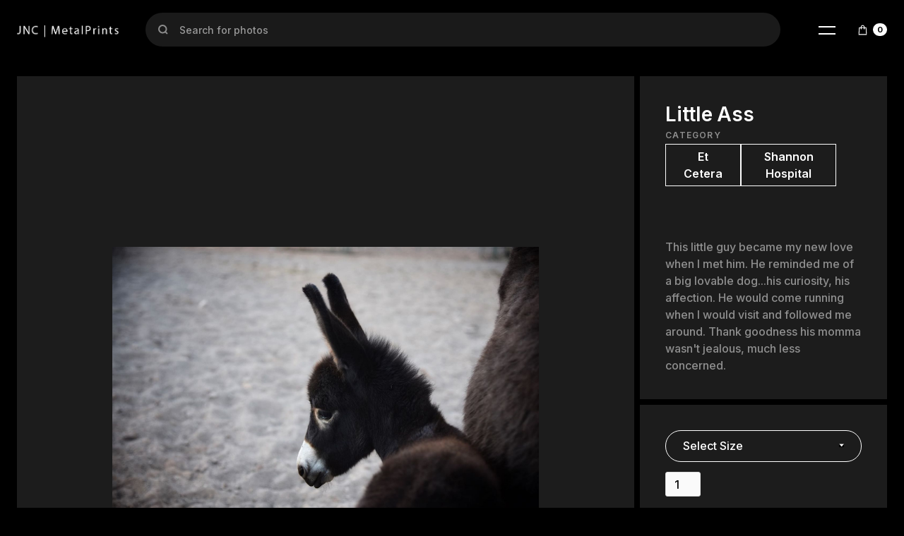

--- FILE ---
content_type: text/html; charset=utf-8
request_url: https://www.jncmetalprints.com/product/little-ass
body_size: 17453
content:
<!DOCTYPE html><!-- Last Published: Wed Jan 14 2026 18:52:30 GMT+0000 (Coordinated Universal Time) --><html data-wf-domain="www.jncmetalprints.com" data-wf-page="65bd113ecb23e1e00fda7308" data-wf-site="5f90b9dd83d776582593af86" data-wf-collection="65bd113ecb23e1e00fda72af" data-wf-item-slug="little-ass"><head><meta charset="utf-8"/><title>Little Ass</title><meta content="JNC | MetalPrints. Printing limited edition photos on Metal. Perfect for Home or Commercial / Hospital Art Options. These beautiful prints are vivid, infused on metal and long lasting and durable. Due to their closed cell technology, they are also easy to keep clean and sanitized." name="description"/><meta content="Little Ass" property="og:title"/><meta content="JNC | MetalPrints. Printing limited edition photos on Metal. Perfect for Home or Commercial / Hospital Art Options. These beautiful prints are vivid, infused on metal and long lasting and durable. Due to their closed cell technology, they are also easy to keep clean and sanitized." property="og:description"/><meta content="https://cdn.prod.website-files.com/5f90b9dea2a1552e2a28624d/5fbd75a63cf83c340bb5f03c_IMG_6973.JPG" property="og:image"/><meta content="Little Ass" property="twitter:title"/><meta content="JNC | MetalPrints. Printing limited edition photos on Metal. Perfect for Home or Commercial / Hospital Art Options. These beautiful prints are vivid, infused on metal and long lasting and durable. Due to their closed cell technology, they are also easy to keep clean and sanitized." property="twitter:description"/><meta content="https://cdn.prod.website-files.com/5f90b9dea2a1552e2a28624d/5fbd75a63cf83c340bb5f03c_IMG_6973.JPG" property="twitter:image"/><meta property="og:type" content="website"/><meta content="summary_large_image" name="twitter:card"/><meta content="width=device-width, initial-scale=1" name="viewport"/><meta content="lXiRZE-Bt2oduYIT5aJwXstc1kYlkISl4ODDDFLi_NM" name="google-site-verification"/><link href="https://cdn.prod.website-files.com/5f90b9dd83d776582593af86/css/jnc-metal-prints.shared.74e81f593.css" rel="stylesheet" type="text/css" integrity="sha384-dOgfWTvUna7U/Gy3LFbXOzrnFTPcjb73Q8ggGEFFmstZjwQn7AkG0WL62CpuCJGo" crossorigin="anonymous"/><link href="https://fonts.googleapis.com" rel="preconnect"/><link href="https://fonts.gstatic.com" rel="preconnect" crossorigin="anonymous"/><script src="https://ajax.googleapis.com/ajax/libs/webfont/1.6.26/webfont.js" type="text/javascript"></script><script type="text/javascript">WebFont.load({  google: {    families: ["Montserrat:100,100italic,200,200italic,300,300italic,400,400italic,500,500italic,600,600italic,700,700italic,800,800italic,900,900italic","Inter:regular,500,600,700","Sen:regular,700,800"]  }});</script><script type="text/javascript">!function(o,c){var n=c.documentElement,t=" w-mod-";n.className+=t+"js",("ontouchstart"in o||o.DocumentTouch&&c instanceof DocumentTouch)&&(n.className+=t+"touch")}(window,document);</script><link href="https://cdn.prod.website-files.com/5f90b9dd83d776582593af86/5fb6d485cc979e28a3129426_jnc-favicon.png" rel="shortcut icon" type="image/x-icon"/><link href="https://cdn.prod.website-files.com/5f90b9dd83d776582593af86/5fb6d5cb8b59c701474532e5_jnc-large.png" rel="apple-touch-icon"/><link href="https://jncmetalprints.com/product/little-ass" rel="canonical"/><script src="https://www.google.com/recaptcha/api.js" type="text/javascript"></script><!-- Global site tag (gtag.js) - Google Analytics -->
<script async src="https://www.googletagmanager.com/gtag/js?id=G-765ZMYR4PV"></script>
<script>
  window.dataLayer = window.dataLayer || [];
  function gtag(){dataLayer.push(arguments);}
  gtag('js', new Date());

  gtag('config', 'G-765ZMYR4PV');
</script>
<style>
body {
    -moz-osx-font-smoothing: grayscale;
    -webkit-font-smoothing: antialiased;
}
select { 
  -webkit-appearance: none;
}
</style>
<meta name="google-site-verification" content="lXiRZE-Bt2oduYIT5aJwXstc1kYlkISl4ODDDFLi_NM" /><script src="https://js.stripe.com/v3/" type="text/javascript" data-wf-ecomm-key="pk_live_nyPnaDuxaj8zDxRbuaPHJjip" data-wf-ecomm-acct-id="acct_1HrSfWCvjmriwJSw"></script><script type="text/javascript">window.__WEBFLOW_CURRENCY_SETTINGS = {"currencyCode":"USD","symbol":"$","decimal":".","fractionDigits":2,"group":",","template":"{{wf {&quot;path&quot;:&quot;symbol&quot;,&quot;type&quot;:&quot;PlainText&quot;\\} }} {{wf {&quot;path&quot;:&quot;amount&quot;,&quot;type&quot;:&quot;CommercePrice&quot;\\} }} {{wf {&quot;path&quot;:&quot;currencyCode&quot;,&quot;type&quot;:&quot;PlainText&quot;\\} }}","hideDecimalForWholeNumbers":false};</script></head><body><div class="navbar-container"><div class="main-container"><div data-collapse="all" data-animation="default" data-duration="400" data-easing="ease" data-easing2="ease" role="banner" class="navbar w-nav"><div class="navbar-row"><a href="/" class="jnclogo w-nav-brand"><img src="https://cdn.prod.website-files.com/5f90b9dd83d776582593af86/5f91cc5b30e67e3a145a3784_Untitled-3.png" width="146" alt="JNC Logo" class="image"/></a><form action="/search" class="search-form w-form"><input class="form-input-2 search-input w-input" maxlength="256" name="query" placeholder="Search for photos" type="search" id="Navbar-Search" required=""/><input type="submit" class="search-button w-button" value="Search"/><img src="https://cdn.prod.website-files.com/5f90b9dd83d776582593af86/5f90b9dea2a1556361286269_Search.svg" alt="" class="search-form-icon"/></form><div class="navbar-functions"><nav role="navigation" class="nav-menu w-nav-menu"><a href="/" class="nav-link w-nav-link">Home</a><a href="/latest" class="nav-link w-nav-link">Gallery</a><a href="/hospital-commercial" class="nav-link w-nav-link">Commercial/Hospital</a><a href="/about" class="nav-link w-nav-link">About</a><a href="/news-blog" class="nav-link w-nav-link">News</a><a href="/faq" class="nav-link w-nav-link">FAQ</a><a href="/contact" class="nav-link w-nav-link">Contact</a></nav><div class="menu-button w-nav-button"><img src="https://cdn.prod.website-files.com/5f90b9dd83d776582593af86/5f90b9dea2a155c3c428626a_Menu.svg" alt="" class="menu-button-icon"/></div><div data-node-type="commerce-cart-wrapper" data-open-product="" data-wf-cart-type="rightSidebar" data-wf-cart-query="query Dynamo3 {
  database {
    id
    commerceOrder {
      comment
      extraItems {
        name
        pluginId
        pluginName
        price {
          decimalValue
          string
          unit
          value
        }
      }
      id
      startedOn
      statusFlags {
        hasDownloads
        hasSubscription
        isFreeOrder
        requiresShipping
      }
      subtotal {
        decimalValue
        string
        unit
        value
      }
      total {
        decimalValue
        string
        unit
        value
      }
      updatedOn
      userItems {
        count
        id
        price {
          value
          unit
          decimalValue
          string
        }
        product {
          id
          cmsLocaleId
          draft
          archived
          f_name_: name
          f_sku_properties_3dr: skuProperties {
            id
            name
            enum {
              id
              name
              slug
            }
          }
        }
        rowTotal {
          decimalValue
          string
          unit
          value
        }
        sku {
          cmsLocaleId
          draft
          archived
          f_main_image_4dr: mainImage {
            url
            file {
              size
              origFileName
              createdOn
              updatedOn
              mimeType
              width
              height
              variants {
                origFileName
                quality
                height
                width
                s3Url
                error
                size
              }
            }
            alt
          }
          f_sku_values_3dr: skuValues {
            property {
              id
            }
            value {
              id
            }
          }
          id
        }
        subscriptionFrequency
        subscriptionInterval
        subscriptionTrial
      }
      userItemsCount
    }
  }
  site {
    commerce {
      id
      businessAddress {
        country
      }
      defaultCountry
      defaultCurrency
      quickCheckoutEnabled
    }
  }
}" data-wf-page-link-href-prefix="" class="w-commerce-commercecartwrapper navbar-cart"><a href="#" data-node-type="commerce-cart-open-link" role="button" class="w-commerce-commercecartopenlink cart-button w-inline-block" aria-haspopup="dialog" aria-label="Open cart"><img src="https://cdn.prod.website-files.com/5f90b9dd83d776582593af86/5f90b9dea2a1555982286268_Shopping-Bag.svg" width="17" alt=""/><div data-wf-bindings="%5B%7B%22innerHTML%22%3A%7B%22type%22%3A%22Number%22%2C%22filter%22%3A%7B%22type%22%3A%22numberPrecision%22%2C%22params%22%3A%5B%220%22%2C%22numberPrecision%22%5D%7D%2C%22dataPath%22%3A%22database.commerceOrder.userItemsCount%22%7D%7D%5D" class="w-commerce-commercecartopenlinkcount cart-quantity">0</div></a><div data-node-type="commerce-cart-container-wrapper" style="display:none" class="w-commerce-commercecartcontainerwrapper w-commerce-commercecartcontainerwrapper--cartType-rightSidebar cart-wrapper"><div data-node-type="commerce-cart-container" role="dialog" class="w-commerce-commercecartcontainer cart-container"><div class="w-commerce-commercecartheader cart-header"><h3 class="text-dark no-bottom-margin">Cart</h3><a href="#" data-node-type="commerce-cart-close-link" role="button" class="w-commerce-commercecartcloselink close-button w-inline-block" aria-label="Close cart"><img src="https://cdn.prod.website-files.com/5f90b9dd83d776582593af86/5f90b9dea2a1550357286271_Close.svg" alt=""/></a></div><div class="w-commerce-commercecartformwrapper"><form data-node-type="commerce-cart-form" style="display:none" class="w-commerce-commercecartform"><script type="text/x-wf-template" id="wf-template-1761dfc3-963c-c323-dd61-34c72d4b2ce1">%3Cdiv%20class%3D%22w-commerce-commercecartitem%20cart-item%22%3E%3Cdiv%20class%3D%22cart-image-wrapper%22%3E%3Cimg%20data-wf-bindings%3D%22%255B%257B%2522src%2522%253A%257B%2522type%2522%253A%2522ImageRef%2522%252C%2522filter%2522%253A%257B%2522type%2522%253A%2522identity%2522%252C%2522params%2522%253A%255B%255D%257D%252C%2522dataPath%2522%253A%2522database.commerceOrder.userItems%255B%255D.sku.f_main_image_4dr%2522%257D%257D%255D%22%20src%3D%22%22%20alt%3D%22%22%20class%3D%22w-commerce-commercecartitemimage%20cart-image%20w-dyn-bind-empty%22%2F%3E%3Ca%20href%3D%22%23%22%20role%3D%22%22%20data-wf-bindings%3D%22%255B%257B%2522data-commerce-sku-id%2522%253A%257B%2522type%2522%253A%2522ItemRef%2522%252C%2522filter%2522%253A%257B%2522type%2522%253A%2522identity%2522%252C%2522params%2522%253A%255B%255D%257D%252C%2522dataPath%2522%253A%2522database.commerceOrder.userItems%255B%255D.sku.id%2522%257D%257D%255D%22%20class%3D%22cart-remove-button%20w-inline-block%22%20data-wf-cart-action%3D%22remove-item%22%20data-commerce-sku-id%3D%22%22%20aria-label%3D%22Remove%20item%20from%20cart%22%3E%3Cimg%20src%3D%22https%3A%2F%2Fcdn.prod.website-files.com%2F5f90b9dd83d776582593af86%2F5f90b9dea2a1550357286271_Close.svg%22%20alt%3D%22%22%2F%3E%3C%2Fa%3E%3C%2Fdiv%3E%3Cdiv%20class%3D%22w-commerce-commercecartiteminfo%20cart-item-details%22%3E%3Cdiv%20data-wf-bindings%3D%22%255B%257B%2522innerHTML%2522%253A%257B%2522type%2522%253A%2522PlainText%2522%252C%2522filter%2522%253A%257B%2522type%2522%253A%2522identity%2522%252C%2522params%2522%253A%255B%255D%257D%252C%2522dataPath%2522%253A%2522database.commerceOrder.userItems%255B%255D.product.f_name_%2522%257D%257D%255D%22%20class%3D%22w-commerce-commercecartproductname%20cart-item-heading%20w-dyn-bind-empty%22%3E%3C%2Fdiv%3E%3Cscript%20type%3D%22text%2Fx-wf-template%22%20id%3D%22wf-template-1761dfc3-963c-c323-dd61-34c72d4b2ce7%22%3E%253Cli%253E%253Cspan%2520data-wf-bindings%253D%2522%25255B%25257B%252522innerHTML%252522%25253A%25257B%252522type%252522%25253A%252522PlainText%252522%25252C%252522filter%252522%25253A%25257B%252522type%252522%25253A%252522identity%252522%25252C%252522params%252522%25253A%25255B%25255D%25257D%25252C%252522dataPath%252522%25253A%252522database.commerceOrder.userItems%25255B%25255D.product.f_sku_properties_3dr%25255B%25255D.name%252522%25257D%25257D%25255D%2522%2520class%253D%2522w-dyn-bind-empty%2522%253E%253C%252Fspan%253E%253Cspan%253E%253A%2520%253C%252Fspan%253E%253Cspan%2520data-wf-bindings%253D%2522%25255B%25257B%252522innerHTML%252522%25253A%25257B%252522type%252522%25253A%252522CommercePropValues%252522%25252C%252522filter%252522%25253A%25257B%252522type%252522%25253A%252522identity%252522%25252C%252522params%252522%25253A%25255B%25255D%25257D%25252C%252522dataPath%252522%25253A%252522database.commerceOrder.userItems%25255B%25255D.product.f_sku_properties_3dr%25255B%25255D%252522%25257D%25257D%25255D%2522%2520class%253D%2522w-dyn-bind-empty%2522%253E%253C%252Fspan%253E%253C%252Fli%253E%3C%2Fscript%3E%3Cul%20data-wf-bindings%3D%22%255B%257B%2522optionSets%2522%253A%257B%2522type%2522%253A%2522CommercePropTable%2522%252C%2522filter%2522%253A%257B%2522type%2522%253A%2522identity%2522%252C%2522params%2522%253A%255B%255D%257D%252C%2522dataPath%2522%253A%2522database.commerceOrder.userItems%255B%255D.product.f_sku_properties_3dr%5B%5D%2522%257D%257D%252C%257B%2522optionValues%2522%253A%257B%2522type%2522%253A%2522CommercePropValues%2522%252C%2522filter%2522%253A%257B%2522type%2522%253A%2522identity%2522%252C%2522params%2522%253A%255B%255D%257D%252C%2522dataPath%2522%253A%2522database.commerceOrder.userItems%255B%255D.sku.f_sku_values_3dr%2522%257D%257D%255D%22%20class%3D%22w-commerce-commercecartoptionlist%22%20data-wf-collection%3D%22database.commerceOrder.userItems%255B%255D.product.f_sku_properties_3dr%22%20data-wf-template-id%3D%22wf-template-1761dfc3-963c-c323-dd61-34c72d4b2ce7%22%3E%3Cli%3E%3Cspan%20data-wf-bindings%3D%22%255B%257B%2522innerHTML%2522%253A%257B%2522type%2522%253A%2522PlainText%2522%252C%2522filter%2522%253A%257B%2522type%2522%253A%2522identity%2522%252C%2522params%2522%253A%255B%255D%257D%252C%2522dataPath%2522%253A%2522database.commerceOrder.userItems%255B%255D.product.f_sku_properties_3dr%255B%255D.name%2522%257D%257D%255D%22%20class%3D%22w-dyn-bind-empty%22%3E%3C%2Fspan%3E%3Cspan%3E%3A%20%3C%2Fspan%3E%3Cspan%20data-wf-bindings%3D%22%255B%257B%2522innerHTML%2522%253A%257B%2522type%2522%253A%2522CommercePropValues%2522%252C%2522filter%2522%253A%257B%2522type%2522%253A%2522identity%2522%252C%2522params%2522%253A%255B%255D%257D%252C%2522dataPath%2522%253A%2522database.commerceOrder.userItems%255B%255D.product.f_sku_properties_3dr%255B%255D%2522%257D%257D%255D%22%20class%3D%22w-dyn-bind-empty%22%3E%3C%2Fspan%3E%3C%2Fli%3E%3C%2Ful%3E%3Cdiv%20data-wf-bindings%3D%22%255B%257B%2522innerHTML%2522%253A%257B%2522type%2522%253A%2522CommercePrice%2522%252C%2522filter%2522%253A%257B%2522type%2522%253A%2522price%2522%252C%2522params%2522%253A%255B%255D%257D%252C%2522dataPath%2522%253A%2522database.commerceOrder.userItems%255B%255D.price%2522%257D%257D%255D%22%3E%24%C2%A00.00%C2%A0USD%3C%2Fdiv%3E%3C%2Fdiv%3E%3Cinput%20data-wf-bindings%3D%22%255B%257B%2522value%2522%253A%257B%2522type%2522%253A%2522Number%2522%252C%2522filter%2522%253A%257B%2522type%2522%253A%2522numberPrecision%2522%252C%2522params%2522%253A%255B%25220%2522%252C%2522numberPrecision%2522%255D%257D%252C%2522dataPath%2522%253A%2522database.commerceOrder.userItems%255B%255D.count%2522%257D%257D%252C%257B%2522data-commerce-sku-id%2522%253A%257B%2522type%2522%253A%2522ItemRef%2522%252C%2522filter%2522%253A%257B%2522type%2522%253A%2522identity%2522%252C%2522params%2522%253A%255B%255D%257D%252C%2522dataPath%2522%253A%2522database.commerceOrder.userItems%255B%255D.sku.id%2522%257D%257D%255D%22%20class%3D%22w-commerce-commercecartquantity%20cart-quantity-hide%22%20required%3D%22%22%20pattern%3D%22%5E%5B0-9%5D%2B%24%22%20inputMode%3D%22numeric%22%20type%3D%22number%22%20name%3D%22quantity%22%20autoComplete%3D%22off%22%20data-wf-cart-action%3D%22update-item-quantity%22%20data-commerce-sku-id%3D%22%22%20value%3D%221%22%2F%3E%3C%2Fdiv%3E</script><div class="w-commerce-commercecartlist cart-list" data-wf-collection="database.commerceOrder.userItems" data-wf-template-id="wf-template-1761dfc3-963c-c323-dd61-34c72d4b2ce1"><div class="w-commerce-commercecartitem cart-item"><div class="cart-image-wrapper"><img data-wf-bindings="%5B%7B%22src%22%3A%7B%22type%22%3A%22ImageRef%22%2C%22filter%22%3A%7B%22type%22%3A%22identity%22%2C%22params%22%3A%5B%5D%7D%2C%22dataPath%22%3A%22database.commerceOrder.userItems%5B%5D.sku.f_main_image_4dr%22%7D%7D%5D" src="" alt="" class="w-commerce-commercecartitemimage cart-image w-dyn-bind-empty"/><a href="#" role="" data-wf-bindings="%5B%7B%22data-commerce-sku-id%22%3A%7B%22type%22%3A%22ItemRef%22%2C%22filter%22%3A%7B%22type%22%3A%22identity%22%2C%22params%22%3A%5B%5D%7D%2C%22dataPath%22%3A%22database.commerceOrder.userItems%5B%5D.sku.id%22%7D%7D%5D" class="cart-remove-button w-inline-block" data-wf-cart-action="remove-item" data-commerce-sku-id="" aria-label="Remove item from cart"><img src="https://cdn.prod.website-files.com/5f90b9dd83d776582593af86/5f90b9dea2a1550357286271_Close.svg" alt=""/></a></div><div class="w-commerce-commercecartiteminfo cart-item-details"><div data-wf-bindings="%5B%7B%22innerHTML%22%3A%7B%22type%22%3A%22PlainText%22%2C%22filter%22%3A%7B%22type%22%3A%22identity%22%2C%22params%22%3A%5B%5D%7D%2C%22dataPath%22%3A%22database.commerceOrder.userItems%5B%5D.product.f_name_%22%7D%7D%5D" class="w-commerce-commercecartproductname cart-item-heading w-dyn-bind-empty"></div><script type="text/x-wf-template" id="wf-template-1761dfc3-963c-c323-dd61-34c72d4b2ce7">%3Cli%3E%3Cspan%20data-wf-bindings%3D%22%255B%257B%2522innerHTML%2522%253A%257B%2522type%2522%253A%2522PlainText%2522%252C%2522filter%2522%253A%257B%2522type%2522%253A%2522identity%2522%252C%2522params%2522%253A%255B%255D%257D%252C%2522dataPath%2522%253A%2522database.commerceOrder.userItems%255B%255D.product.f_sku_properties_3dr%255B%255D.name%2522%257D%257D%255D%22%20class%3D%22w-dyn-bind-empty%22%3E%3C%2Fspan%3E%3Cspan%3E%3A%20%3C%2Fspan%3E%3Cspan%20data-wf-bindings%3D%22%255B%257B%2522innerHTML%2522%253A%257B%2522type%2522%253A%2522CommercePropValues%2522%252C%2522filter%2522%253A%257B%2522type%2522%253A%2522identity%2522%252C%2522params%2522%253A%255B%255D%257D%252C%2522dataPath%2522%253A%2522database.commerceOrder.userItems%255B%255D.product.f_sku_properties_3dr%255B%255D%2522%257D%257D%255D%22%20class%3D%22w-dyn-bind-empty%22%3E%3C%2Fspan%3E%3C%2Fli%3E</script><ul data-wf-bindings="%5B%7B%22optionSets%22%3A%7B%22type%22%3A%22CommercePropTable%22%2C%22filter%22%3A%7B%22type%22%3A%22identity%22%2C%22params%22%3A%5B%5D%7D%2C%22dataPath%22%3A%22database.commerceOrder.userItems%5B%5D.product.f_sku_properties_3dr[]%22%7D%7D%2C%7B%22optionValues%22%3A%7B%22type%22%3A%22CommercePropValues%22%2C%22filter%22%3A%7B%22type%22%3A%22identity%22%2C%22params%22%3A%5B%5D%7D%2C%22dataPath%22%3A%22database.commerceOrder.userItems%5B%5D.sku.f_sku_values_3dr%22%7D%7D%5D" class="w-commerce-commercecartoptionlist" data-wf-collection="database.commerceOrder.userItems%5B%5D.product.f_sku_properties_3dr" data-wf-template-id="wf-template-1761dfc3-963c-c323-dd61-34c72d4b2ce7"><li><span data-wf-bindings="%5B%7B%22innerHTML%22%3A%7B%22type%22%3A%22PlainText%22%2C%22filter%22%3A%7B%22type%22%3A%22identity%22%2C%22params%22%3A%5B%5D%7D%2C%22dataPath%22%3A%22database.commerceOrder.userItems%5B%5D.product.f_sku_properties_3dr%5B%5D.name%22%7D%7D%5D" class="w-dyn-bind-empty"></span><span>: </span><span data-wf-bindings="%5B%7B%22innerHTML%22%3A%7B%22type%22%3A%22CommercePropValues%22%2C%22filter%22%3A%7B%22type%22%3A%22identity%22%2C%22params%22%3A%5B%5D%7D%2C%22dataPath%22%3A%22database.commerceOrder.userItems%5B%5D.product.f_sku_properties_3dr%5B%5D%22%7D%7D%5D" class="w-dyn-bind-empty"></span></li></ul><div data-wf-bindings="%5B%7B%22innerHTML%22%3A%7B%22type%22%3A%22CommercePrice%22%2C%22filter%22%3A%7B%22type%22%3A%22price%22%2C%22params%22%3A%5B%5D%7D%2C%22dataPath%22%3A%22database.commerceOrder.userItems%5B%5D.price%22%7D%7D%5D">$ 0.00 USD</div></div><input data-wf-bindings="%5B%7B%22value%22%3A%7B%22type%22%3A%22Number%22%2C%22filter%22%3A%7B%22type%22%3A%22numberPrecision%22%2C%22params%22%3A%5B%220%22%2C%22numberPrecision%22%5D%7D%2C%22dataPath%22%3A%22database.commerceOrder.userItems%5B%5D.count%22%7D%7D%2C%7B%22data-commerce-sku-id%22%3A%7B%22type%22%3A%22ItemRef%22%2C%22filter%22%3A%7B%22type%22%3A%22identity%22%2C%22params%22%3A%5B%5D%7D%2C%22dataPath%22%3A%22database.commerceOrder.userItems%5B%5D.sku.id%22%7D%7D%5D" class="w-commerce-commercecartquantity cart-quantity-hide" required="" pattern="^[0-9]+$" inputMode="numeric" type="number" name="quantity" autoComplete="off" data-wf-cart-action="update-item-quantity" data-commerce-sku-id="" value="1"/></div></div><div class="w-commerce-commercecartfooter cart-footer"><div aria-live="" aria-atomic="false" class="w-commerce-commercecartlineitem"><div>Subtotal</div><div data-wf-bindings="%5B%7B%22innerHTML%22%3A%7B%22type%22%3A%22CommercePrice%22%2C%22filter%22%3A%7B%22type%22%3A%22price%22%2C%22params%22%3A%5B%5D%7D%2C%22dataPath%22%3A%22database.commerceOrder.subtotal%22%7D%7D%5D" class="w-commerce-commercecartordervalue cart-price"></div></div><div><div data-node-type="commerce-cart-quick-checkout-actions" style="display:none"><a role="button" tabindex="0" aria-haspopup="dialog" aria-label="Apple Pay" data-node-type="commerce-cart-apple-pay-button" style="background-image:-webkit-named-image(apple-pay-logo-white);background-size:100% 50%;background-position:50% 50%;background-repeat:no-repeat" class="w-commerce-commercecartapplepaybutton apple-pay-button" tabindex="0"><div></div></a><a role="button" tabindex="0" aria-haspopup="dialog" data-node-type="commerce-cart-quick-checkout-button" style="display:none" class="w-commerce-commercecartquickcheckoutbutton"><svg class="w-commerce-commercequickcheckoutgoogleicon" xmlns="http://www.w3.org/2000/svg" xmlns:xlink="http://www.w3.org/1999/xlink" width="16" height="16" viewBox="0 0 16 16"><defs><polygon id="google-mark-a" points="0 .329 3.494 .329 3.494 7.649 0 7.649"></polygon><polygon id="google-mark-c" points=".894 0 13.169 0 13.169 6.443 .894 6.443"></polygon></defs><g fill="none" fill-rule="evenodd"><path fill="#4285F4" d="M10.5967,12.0469 L10.5967,14.0649 L13.1167,14.0649 C14.6047,12.6759 15.4577,10.6209 15.4577,8.1779 C15.4577,7.6339 15.4137,7.0889 15.3257,6.5559 L7.8887,6.5559 L7.8887,9.6329 L12.1507,9.6329 C11.9767,10.6119 11.4147,11.4899 10.5967,12.0469"></path><path fill="#34A853" d="M7.8887,16 C10.0137,16 11.8107,15.289 13.1147,14.067 C13.1147,14.066 13.1157,14.065 13.1167,14.064 L10.5967,12.047 C10.5877,12.053 10.5807,12.061 10.5727,12.067 C9.8607,12.556 8.9507,12.833 7.8887,12.833 C5.8577,12.833 4.1387,11.457 3.4937,9.605 L0.8747,9.605 L0.8747,11.648 C2.2197,14.319 4.9287,16 7.8887,16"></path><g transform="translate(0 4)"><mask id="google-mark-b" fill="#fff"><use xlink:href="#google-mark-a"></use></mask><path fill="#FBBC04" d="M3.4639,5.5337 C3.1369,4.5477 3.1359,3.4727 3.4609,2.4757 L3.4639,2.4777 C3.4679,2.4657 3.4749,2.4547 3.4789,2.4427 L3.4939,0.3287 L0.8939,0.3287 C0.8799,0.3577 0.8599,0.3827 0.8459,0.4117 C-0.2821,2.6667 -0.2821,5.3337 0.8459,7.5887 L0.8459,7.5997 C0.8549,7.6167 0.8659,7.6317 0.8749,7.6487 L3.4939,5.6057 C3.4849,5.5807 3.4729,5.5587 3.4639,5.5337" mask="url(#google-mark-b)"></path></g><mask id="google-mark-d" fill="#fff"><use xlink:href="#google-mark-c"></use></mask><path fill="#EA4335" d="M0.894,4.3291 L3.478,6.4431 C4.113,4.5611 5.843,3.1671 7.889,3.1671 C9.018,3.1451 10.102,3.5781 10.912,4.3671 L13.169,2.0781 C11.733,0.7231 9.85,-0.0219 7.889,0.0001 C4.941,0.0001 2.245,1.6791 0.894,4.3291" mask="url(#google-mark-d)"></path></g></svg><svg class="w-commerce-commercequickcheckoutmicrosofticon" xmlns="http://www.w3.org/2000/svg" width="16" height="16" viewBox="0 0 16 16"><g fill="none" fill-rule="evenodd"><polygon fill="#F05022" points="7 7 1 7 1 1 7 1"></polygon><polygon fill="#7DB902" points="15 7 9 7 9 1 15 1"></polygon><polygon fill="#00A4EE" points="7 15 1 15 1 9 7 9"></polygon><polygon fill="#FFB700" points="15 15 9 15 9 9 15 9"></polygon></g></svg><div>Pay with browser.</div></a></div><a href="/checkout" value="Continue to Checkout" data-node-type="cart-checkout-button" class="w-commerce-commercecartcheckoutbutton button bg-dark" data-loading-text="Hang Tight..." data-publishable-key="pk_live_51HrSfWCvjmriwJSwYTB1c9GQ5ZyVpNfny3l9yBfACZLrvqElerzYztTfkFMKIB8L88569B4qCdxyOlvX5t5u40WM00F00UezkX">Continue to Checkout</a></div></div></form><div class="w-commerce-commercecartemptystate empty-state-2"><div class="empty-state-title">Your cart is empty.</div><a href="#" class="button bg-dark w-inline-block"><div>View Latest</div></a></div><div aria-live="" style="display:none" data-node-type="commerce-cart-error" class="w-commerce-commercecarterrorstate"><div class="w-cart-error-msg" data-w-cart-quantity-error="Product is not available in this quantity." data-w-cart-general-error="Something went wrong when adding this item to the cart." data-w-cart-checkout-error="Checkout is disabled on this site." data-w-cart-cart_order_min-error="The order minimum was not met. Add more items to your cart to continue." data-w-cart-subscription_error-error="Before you purchase, please use your email invite to verify your address so we can send order updates.">Product is not available in this quantity.</div></div></div></div></div></div></div></div></div></div></div><div class="main-container"><div class="product-detail-section"><div class="w-layout-grid product-detail-grid"><div class="product-detail-image-wrapper"><a href="#" data-wf-sku-bindings="%5B%7B%22from%22%3A%22f_main_image_4dr%22%2C%22to%22%3A%22media%22%7D%5D" class="lightbox-link w-inline-block w-lightbox"><img data-wf-sku-bindings="%5B%7B%22from%22%3A%22f_main_image_4dr%22%2C%22to%22%3A%22src%22%7D%5D" alt="" src="https://cdn.prod.website-files.com/5f90b9dea2a1552e2a28624d/5fbd75a63cf83c340bb5f03c_IMG_6973.JPG" sizes="100vw" srcset="https://cdn.prod.website-files.com/5f90b9dea2a1552e2a28624d/5fbd75a63cf83c340bb5f03c_IMG_6973-p-500.jpg 500w, https://cdn.prod.website-files.com/5f90b9dea2a1552e2a28624d/5fbd75a63cf83c340bb5f03c_IMG_6973-p-800.jpg 800w, https://cdn.prod.website-files.com/5f90b9dea2a1552e2a28624d/5fbd75a63cf83c340bb5f03c_IMG_6973-p-1080.jpg 1080w, https://cdn.prod.website-files.com/5f90b9dea2a1552e2a28624d/5fbd75a63cf83c340bb5f03c_IMG_6973-p-1600.jpg 1600w, https://cdn.prod.website-files.com/5f90b9dea2a1552e2a28624d/5fbd75a63cf83c340bb5f03c_IMG_6973.JPG 1620w" class="product-detail-image"/><div class="text-block-10">(click to enlarge)</div><script type="application/json" class="w-json">{
  "items": [
    {
      "url": "https://cdn.prod.website-files.com/5f90b9dea2a1552e2a28624d/5fbd75a63cf83c340bb5f03c_IMG_6973.JPG",
      "type": "image"
    }
  ],
  "group": ""
}</script></a></div><div class="product-sidebar"><div class="product-sidebar-text"><h1 class="product-heading">Little Ass</h1><div class="product-tags-wrapper"><div class="caps-text tags-heading">category</div><div class="w-dyn-list"><div role="list" class="categories-collection product-category w-dyn-items"><div role="listitem" class="w-dyn-item"><a href="/category/et-cetera" class="button popular-category w-inline-block"><div class="text-block-33">Et Cetera</div></a></div><div role="listitem" class="w-dyn-item"><a href="/category/community" class="button popular-category w-inline-block"><div class="text-block-33">Shannon Hospital</div></a></div></div></div></div><div class="text-block-6">This little guy became my new love when I met him. He reminded me of a big lovable dog...his curiosity, his affection. He would come running when I would visit and followed me around. Thank goodness his momma wasn&#x27;t jealous, much less concerned.
</div></div><div class="product-buy-container"><div><form data-node-type="commerce-add-to-cart-form" data-commerce-sku-id="65bd113ecb23e1e00fda79bd" data-loading-text="Adding to cart..." data-commerce-product-id="65bd113ecb23e1e00fda75c5" class="w-commerce-commerceaddtocartform default-state"><div data-wf-sku-bindings="%5B%7B%22from%22%3A%22f_sku_values_3dr%22%2C%22to%22%3A%22optionValues%22%7D%5D" data-commerce-product-sku-values="%7B%22a3eca507117d4619381da5649c287511%22%3A%22eb053d5291d5504d2fdb57a1227aefdb%22%7D" data-node-type="commerce-add-to-cart-option-list" data-commerce-product-id="65bd113ecb23e1e00fda75c5" data-preselect-default-variant="true" role="group"><div role="group"><div class="select-wrapper"><select id="option-set-a3eca507117d4619381da5649c287511" data-node-type="commerce-add-to-cart-option-select" data-commerce-option-set-id="a3eca507117d4619381da5649c287511" class="select-input w-select" required=""><option value="" selected="">Select Size</option><option value="eb053d5291d5504d2fdb57a1227aefdb">12x18</option><option value="5a86920850e5d1d0fdc945e75d3a9142">16x24</option><option value="8bc29a106472518ea62ea8bd77096add">24x36</option><option value="245cdb6af2d0cbd8709525fea11fd07f">30x45</option><option value="cedb5399b4500d3a6c52b3810ae2f119">40x60</option><option value="d3ca7c535375c428ee9b32bf723684ae">48x72</option></select><img src="https://cdn.prod.website-files.com/5f90b9dd83d776582593af86/5f90b9dea2a1555daa286267_Dropdown-Arrow.svg" alt="" class="select-arrow"/></div></div></div><input type="number" pattern="^[0-9]+$" inputMode="numeric" id="quantity-fb292316176d9e4ac80bcce985ce0e69" name="commerce-add-to-cart-quantity-input" min="1" class="w-commerce-commerceaddtocartquantityinput quantity" value="1"/><div class="price-container"><h5 class="price-heading">Price</h5><div data-wf-sku-bindings="%5B%7B%22from%22%3A%22f_price_%22%2C%22to%22%3A%22innerHTML%22%7D%5D">$ 175.00 USD</div></div><input type="submit" data-node-type="commerce-add-to-cart-button" data-loading-text="Adding to cart..." aria-busy="false" aria-haspopup="dialog" class="w-commerce-commerceaddtocartbutton button bg-white wide" value="Add to Cart"/><a data-node-type="commerce-buy-now-button" data-default-text="Buy now" data-subscription-text="Subscribe now" aria-busy="false" aria-haspopup="false" class="w-commerce-commercebuynowbutton button bg-white wide" href="/checkout" data-publishable-key="pk_live_51HrSfWCvjmriwJSwYTB1c9GQ5ZyVpNfny3l9yBfACZLrvqElerzYztTfkFMKIB8L88569B4qCdxyOlvX5t5u40WM00F00UezkX">Buy now</a></form><div style="display:none" class="w-commerce-commerceaddtocartoutofstock empty-state" tabindex="0"><div>This product is out of stock.</div></div><div aria-live="" data-node-type="commerce-add-to-cart-error" style="display:none" class="w-commerce-commerceaddtocarterror"><div data-node-type="commerce-add-to-cart-error" data-w-add-to-cart-quantity-error="Product is not available in this quantity." data-w-add-to-cart-general-error="Something went wrong when adding this item to the cart." data-w-add-to-cart-mixed-cart-error="You can’t purchase another product with a subscription." data-w-add-to-cart-buy-now-error="Something went wrong when trying to purchase this item." data-w-add-to-cart-checkout-disabled-error="Checkout is disabled on this site." data-w-add-to-cart-select-all-options-error="Please select an option in each set.">Product is not available in this quantity.</div></div></div><div class="small-text cart-subtext">Upon purchase, you will receive a paid invoice along with shipping and tracking information.</div></div></div></div><div class="product-meta-row"><div class="text-block-18">All Categories</div><div class="div-block-27"><div class="collection-list-wrapper-3 w-dyn-list"><div role="list" class="w-dyn-items"><div role="listitem" class="w-dyn-item"><a href="/category/chasing-yesterday" class="button w-button">Chasing Yesterday</a></div><div role="listitem" class="w-dyn-item"><a href="/category/mustangs" class="button w-button">Mustangs</a></div><div role="listitem" class="w-dyn-item"><a href="/category/community" class="button w-button">Shannon Hospital</a></div><div role="listitem" class="w-dyn-item"><a href="/category/into-the-desert" class="button w-button">Into the Desert</a></div><div role="listitem" class="w-dyn-item"><a href="/category/nothing-is-too-good-for-a-cowboy" class="button w-button">Nothing is Too Good for a Cowboy</a></div><div role="listitem" class="w-dyn-item"><a href="/category/mexico-is-the-sh-t" class="button w-button">Mexico is the Sh!t</a></div><div role="listitem" class="w-dyn-item"><a href="/category/et-cetera" class="button w-button">Et Cetera</a></div><div role="listitem" class="w-dyn-item"><a href="/category/lone-star-bohemia" class="button w-button">Lone Star Bohemia</a></div></div></div></div></div></div><div class="hospital-section cat-2"><div class="title-with-buttons no-bottom-margin"><h2 class="no-bottom-margin">More from this Category</h2></div></div><div class="hospital-section no-top-padding"><div class="w-dyn-list"><div role="list" class="product-grid w-dyn-items"><div role="listitem" class="w-dyn-item"><div class="grid-item-wrapper"><a href="/product/aermotor" class="product-link w-inline-block"><div class="grid-scrim"></div><img alt="" src="" class="image-thumbnail w-dyn-bind-empty"/></a><div class="author-title"><a href="/product/aermotor" class="w-inline-block"><div class="grid-item-heading">Aermotor</div></a><a href="#" class="grid-author w-inline-block"><img alt="" src="" class="avatar-small w-dyn-bind-empty"/><div class="w-dyn-bind-empty"></div></a></div></div></div><div role="listitem" class="w-dyn-item"><div class="grid-item-wrapper"><a href="/product/the-mansion" class="product-link w-inline-block"><div class="grid-scrim"></div><img alt="" src="https://cdn.prod.website-files.com/5f90b9dea2a1552e2a28624d/68dd3dc3cf7645649e658c7b_IMG_4196.jpeg" class="image-thumbnail"/></a><div class="author-title"><a href="/product/the-mansion" class="w-inline-block"><div class="grid-item-heading">The Mansion</div></a><a href="#" class="grid-author w-inline-block"><img alt="" src="" class="avatar-small w-dyn-bind-empty"/><div class="w-dyn-bind-empty"></div></a></div></div></div><div role="listitem" class="w-dyn-item"><div class="grid-item-wrapper"><a href="/product/terlingua-church" class="product-link w-inline-block"><div class="grid-scrim"></div><img alt="" src="https://cdn.prod.website-files.com/5f90b9dea2a1552e2a28624d/68dd3cca3159c1b426d01159_IMG_4187.jpeg" class="image-thumbnail"/></a><div class="author-title"><a href="/product/terlingua-church" class="w-inline-block"><div class="grid-item-heading">Terlingua Church</div></a><a href="#" class="grid-author w-inline-block"><img alt="" src="" class="avatar-small w-dyn-bind-empty"/><div class="w-dyn-bind-empty"></div></a></div></div></div><div role="listitem" class="w-dyn-item"><div class="grid-item-wrapper"><a href="/product/the-nest-2" class="product-link w-inline-block"><div class="grid-scrim"></div><img alt="" src="https://cdn.prod.website-files.com/5f90b9dea2a1552e2a28624d/68dd33b4bc26d8a8d4e7cac0_IMG_4974.jpeg" class="image-thumbnail"/></a><div class="author-title"><a href="/product/the-nest-2" class="w-inline-block"><div class="grid-item-heading">The Nest</div></a><a href="#" class="grid-author w-inline-block"><img alt="" src="" class="avatar-small w-dyn-bind-empty"/><div class="w-dyn-bind-empty"></div></a></div></div></div><div role="listitem" class="w-dyn-item"><div class="grid-item-wrapper"><a href="/product/shadow-and-line" class="product-link w-inline-block"><div class="grid-scrim"></div><img alt="" src="https://cdn.prod.website-files.com/5f90b9dea2a1552e2a28624d/68dd37f529499925e99d9bbd_eZy%20Watermark_30-06-2025_10-37-23-8260PM.jpeg" sizes="100vw" srcset="https://cdn.prod.website-files.com/5f90b9dea2a1552e2a28624d/68dd37f529499925e99d9bbd_eZy%20Watermark_30-06-2025_10-37-23-8260PM-p-500.jpeg 500w, https://cdn.prod.website-files.com/5f90b9dea2a1552e2a28624d/68dd37f529499925e99d9bbd_eZy%20Watermark_30-06-2025_10-37-23-8260PM-p-800.jpeg 800w, https://cdn.prod.website-files.com/5f90b9dea2a1552e2a28624d/68dd37f529499925e99d9bbd_eZy%20Watermark_30-06-2025_10-37-23-8260PM-p-1080.jpeg 1080w, https://cdn.prod.website-files.com/5f90b9dea2a1552e2a28624d/68dd37f529499925e99d9bbd_eZy%20Watermark_30-06-2025_10-37-23-8260PM.jpeg 1500w" class="image-thumbnail"/></a><div class="author-title"><a href="/product/shadow-and-line" class="w-inline-block"><div class="grid-item-heading">Shadow and Line</div></a><a href="#" class="grid-author w-inline-block"><img alt="" src="" class="avatar-small w-dyn-bind-empty"/><div class="w-dyn-bind-empty"></div></a></div></div></div><div role="listitem" class="w-dyn-item"><div class="grid-item-wrapper"><a href="/product/the-sunflower" class="product-link w-inline-block"><div class="grid-scrim"></div><img alt="" src="https://cdn.prod.website-files.com/5f90b9dea2a1552e2a28624d/68dd2dcea6a350c46ad51766_IMG_4490.jpeg" class="image-thumbnail"/></a><div class="author-title"><a href="/product/the-sunflower" class="w-inline-block"><div class="grid-item-heading">The Sunflower</div></a><a href="#" class="grid-author w-inline-block"><img alt="" src="" class="avatar-small w-dyn-bind-empty"/><div class="w-dyn-bind-empty"></div></a></div></div></div><div role="listitem" class="w-dyn-item"><div class="grid-item-wrapper"><a href="/product/electric-succulent-3" class="product-link w-inline-block"><div class="grid-scrim"></div><img alt="" src="https://cdn.prod.website-files.com/5f90b9dea2a1552e2a28624d/68dd2b3ced64410fbae3274e_IMG_4973.jpeg" class="image-thumbnail"/></a><div class="author-title"><a href="/product/electric-succulent-3" class="w-inline-block"><div class="grid-item-heading">Electric Succulent #3</div></a><a href="#" class="grid-author w-inline-block"><img alt="" src="" class="avatar-small w-dyn-bind-empty"/><div class="w-dyn-bind-empty"></div></a></div></div></div><div role="listitem" class="w-dyn-item"><div class="grid-item-wrapper"><a href="/product/electric-succulent-2" class="product-link w-inline-block"><div class="grid-scrim"></div><img alt="" src="https://cdn.prod.website-files.com/5f90b9dea2a1552e2a28624d/68dd29de25c7f157ee112361_IMG_4971.jpeg" class="image-thumbnail"/></a><div class="author-title"><a href="/product/electric-succulent-2" class="w-inline-block"><div class="grid-item-heading">Electric Succulent #2</div></a><a href="#" class="grid-author w-inline-block"><img alt="" src="" class="avatar-small w-dyn-bind-empty"/><div class="w-dyn-bind-empty"></div></a></div></div></div><div role="listitem" class="w-dyn-item"><div class="grid-item-wrapper"><a href="/product/electric-succulent-1" class="product-link w-inline-block"><div class="grid-scrim"></div><img alt="" src="https://cdn.prod.website-files.com/5f90b9dea2a1552e2a28624d/68dd280714e1709345fdc910_IMG_4972.jpeg" class="image-thumbnail"/></a><div class="author-title"><a href="/product/electric-succulent-1" class="w-inline-block"><div class="grid-item-heading">Electric Succulent #1</div></a><a href="#" class="grid-author w-inline-block"><img alt="" src="" class="avatar-small w-dyn-bind-empty"/><div class="w-dyn-bind-empty"></div></a></div></div></div><div role="listitem" class="w-dyn-item"><div class="grid-item-wrapper"><a href="/product/downtown-storm" class="product-link w-inline-block"><div class="grid-scrim"></div><img alt="" src="https://cdn.prod.website-files.com/5f90b9dea2a1552e2a28624d/688d8070f064450ddac8b4b2_IMG_3601%202.JPG" sizes="100vw" srcset="https://cdn.prod.website-files.com/5f90b9dea2a1552e2a28624d/688d8070f064450ddac8b4b2_IMG_3601%202-p-500.jpg 500w, https://cdn.prod.website-files.com/5f90b9dea2a1552e2a28624d/688d8070f064450ddac8b4b2_IMG_3601%202-p-800.jpg 800w, https://cdn.prod.website-files.com/5f90b9dea2a1552e2a28624d/688d8070f064450ddac8b4b2_IMG_3601%202-p-1080.jpg 1080w, https://cdn.prod.website-files.com/5f90b9dea2a1552e2a28624d/688d8070f064450ddac8b4b2_IMG_3601%202.JPG 1500w" class="image-thumbnail"/></a><div class="author-title"><a href="/product/downtown-storm" class="w-inline-block"><div class="grid-item-heading">Downtown Storm</div></a><a href="#" class="grid-author w-inline-block"><img alt="" src="" class="avatar-small w-dyn-bind-empty"/><div class="w-dyn-bind-empty"></div></a></div></div></div><div role="listitem" class="w-dyn-item"><div class="grid-item-wrapper"><a href="/product/downtown" class="product-link w-inline-block"><div class="grid-scrim"></div><img alt="" src="https://cdn.prod.website-files.com/5f90b9dea2a1552e2a28624d/688d7f74c28dc2574ce269f1_IMG_3600%202.JPG" sizes="100vw" srcset="https://cdn.prod.website-files.com/5f90b9dea2a1552e2a28624d/688d7f74c28dc2574ce269f1_IMG_3600%202-p-500.jpg 500w, https://cdn.prod.website-files.com/5f90b9dea2a1552e2a28624d/688d7f74c28dc2574ce269f1_IMG_3600%202-p-800.jpg 800w, https://cdn.prod.website-files.com/5f90b9dea2a1552e2a28624d/688d7f74c28dc2574ce269f1_IMG_3600%202-p-1080.jpg 1080w, https://cdn.prod.website-files.com/5f90b9dea2a1552e2a28624d/688d7f74c28dc2574ce269f1_IMG_3600%202.JPG 1500w" class="image-thumbnail"/></a><div class="author-title"><a href="/product/downtown" class="w-inline-block"><div class="grid-item-heading">Downtown</div></a><a href="#" class="grid-author w-inline-block"><img alt="" src="" class="avatar-small w-dyn-bind-empty"/><div class="w-dyn-bind-empty"></div></a></div></div></div><div role="listitem" class="w-dyn-item"><div class="grid-item-wrapper"><a href="/product/cocktail-hour" class="product-link w-inline-block"><div class="grid-scrim"></div><img alt="" src="https://cdn.prod.website-files.com/5f90b9dea2a1552e2a28624d/688d7e78fbe424836945b15e_IMG_3599.JPG" sizes="100vw" srcset="https://cdn.prod.website-files.com/5f90b9dea2a1552e2a28624d/688d7e78fbe424836945b15e_IMG_3599-p-500.jpg 500w, https://cdn.prod.website-files.com/5f90b9dea2a1552e2a28624d/688d7e78fbe424836945b15e_IMG_3599-p-800.jpg 800w, https://cdn.prod.website-files.com/5f90b9dea2a1552e2a28624d/688d7e78fbe424836945b15e_IMG_3599-p-1080.jpg 1080w, https://cdn.prod.website-files.com/5f90b9dea2a1552e2a28624d/688d7e78fbe424836945b15e_IMG_3599.JPG 1500w" class="image-thumbnail"/></a><div class="author-title"><a href="/product/cocktail-hour" class="w-inline-block"><div class="grid-item-heading">Cocktail Hour</div></a><a href="#" class="grid-author w-inline-block"><img alt="" src="" class="avatar-small w-dyn-bind-empty"/><div class="w-dyn-bind-empty"></div></a></div></div></div><div role="listitem" class="w-dyn-item"><div class="grid-item-wrapper"><a href="/product/sunbeam-ride" class="product-link w-inline-block"><div class="grid-scrim"></div><img alt="" src="https://cdn.prod.website-files.com/5f90b9dea2a1552e2a28624d/688d0d3be79312fde21dc2cd_IMG_3598%202.JPG" sizes="100vw" srcset="https://cdn.prod.website-files.com/5f90b9dea2a1552e2a28624d/688d0d3be79312fde21dc2cd_IMG_3598%202-p-500.jpg 500w, https://cdn.prod.website-files.com/5f90b9dea2a1552e2a28624d/688d0d3be79312fde21dc2cd_IMG_3598%202-p-800.jpg 800w, https://cdn.prod.website-files.com/5f90b9dea2a1552e2a28624d/688d0d3be79312fde21dc2cd_IMG_3598%202-p-1080.jpg 1080w, https://cdn.prod.website-files.com/5f90b9dea2a1552e2a28624d/688d0d3be79312fde21dc2cd_IMG_3598%202.JPG 1500w" class="image-thumbnail"/></a><div class="author-title"><a href="/product/sunbeam-ride" class="w-inline-block"><div class="grid-item-heading">Sunbeam Ride</div></a><a href="#" class="grid-author w-inline-block"><img alt="" src="" class="avatar-small w-dyn-bind-empty"/><div class="w-dyn-bind-empty"></div></a></div></div></div><div role="listitem" class="w-dyn-item"><div class="grid-item-wrapper"><a href="/product/pearl-of-the-conchos" class="product-link w-inline-block"><div class="grid-scrim"></div><img alt="" src="https://cdn.prod.website-files.com/5f90b9dea2a1552e2a28624d/688d07d1b69121511c61b159_IMG_3596.JPG" sizes="100vw" srcset="https://cdn.prod.website-files.com/5f90b9dea2a1552e2a28624d/688d07d1b69121511c61b159_IMG_3596-p-500.jpg 500w, https://cdn.prod.website-files.com/5f90b9dea2a1552e2a28624d/688d07d1b69121511c61b159_IMG_3596-p-800.jpg 800w, https://cdn.prod.website-files.com/5f90b9dea2a1552e2a28624d/688d07d1b69121511c61b159_IMG_3596-p-1080.jpg 1080w, https://cdn.prod.website-files.com/5f90b9dea2a1552e2a28624d/688d07d1b69121511c61b159_IMG_3596.JPG 1500w" class="image-thumbnail"/></a><div class="author-title"><a href="/product/pearl-of-the-conchos" class="w-inline-block"><div class="grid-item-heading">Pearl of the Conchos</div></a><a href="#" class="grid-author w-inline-block"><img alt="" src="" class="avatar-small w-dyn-bind-empty"/><div class="w-dyn-bind-empty"></div></a></div></div></div><div role="listitem" class="w-dyn-item"><div class="grid-item-wrapper"><a href="/product/the-courthouse" class="product-link w-inline-block"><div class="grid-scrim"></div><img alt="" src="https://cdn.prod.website-files.com/5f90b9dea2a1552e2a28624d/688d06da534cd7e7674bbd18_IMG_3595%202.JPG" sizes="100vw" srcset="https://cdn.prod.website-files.com/5f90b9dea2a1552e2a28624d/688d06da534cd7e7674bbd18_IMG_3595%202-p-500.jpg 500w, https://cdn.prod.website-files.com/5f90b9dea2a1552e2a28624d/688d06da534cd7e7674bbd18_IMG_3595%202-p-800.jpg 800w, https://cdn.prod.website-files.com/5f90b9dea2a1552e2a28624d/688d06da534cd7e7674bbd18_IMG_3595%202-p-1080.jpg 1080w, https://cdn.prod.website-files.com/5f90b9dea2a1552e2a28624d/688d06da534cd7e7674bbd18_IMG_3595%202.JPG 1500w" class="image-thumbnail"/></a><div class="author-title"><a href="/product/the-courthouse" class="w-inline-block"><div class="grid-item-heading">The Courthouse</div></a><a href="#" class="grid-author w-inline-block"><img alt="" src="" class="avatar-small w-dyn-bind-empty"/><div class="w-dyn-bind-empty"></div></a></div></div></div><div role="listitem" class="w-dyn-item"><div class="grid-item-wrapper"><a href="/product/acting-up-2" class="product-link w-inline-block"><div class="grid-scrim"></div><img alt="" src="https://cdn.prod.website-files.com/5f90b9dea2a1552e2a28624d/688d05e24d14f2d1b8289d17_IMG_3594.JPG" sizes="100vw" srcset="https://cdn.prod.website-files.com/5f90b9dea2a1552e2a28624d/688d05e24d14f2d1b8289d17_IMG_3594-p-500.jpg 500w, https://cdn.prod.website-files.com/5f90b9dea2a1552e2a28624d/688d05e24d14f2d1b8289d17_IMG_3594-p-800.jpg 800w, https://cdn.prod.website-files.com/5f90b9dea2a1552e2a28624d/688d05e24d14f2d1b8289d17_IMG_3594-p-1080.jpg 1080w, https://cdn.prod.website-files.com/5f90b9dea2a1552e2a28624d/688d05e24d14f2d1b8289d17_IMG_3594.JPG 1500w" class="image-thumbnail"/></a><div class="author-title"><a href="/product/acting-up-2" class="w-inline-block"><div class="grid-item-heading">Acting Up</div></a><a href="#" class="grid-author w-inline-block"><img alt="" src="" class="avatar-small w-dyn-bind-empty"/><div class="w-dyn-bind-empty"></div></a></div></div></div><div role="listitem" class="w-dyn-item"><div class="grid-item-wrapper"><a href="/product/goodfellow" class="product-link w-inline-block"><div class="grid-scrim"></div><img alt="" src="https://cdn.prod.website-files.com/5f90b9dea2a1552e2a28624d/688d03f62ee4e4ee41966b54_IMG_3593.JPG" sizes="100vw" srcset="https://cdn.prod.website-files.com/5f90b9dea2a1552e2a28624d/688d03f62ee4e4ee41966b54_IMG_3593-p-500.jpg 500w, https://cdn.prod.website-files.com/5f90b9dea2a1552e2a28624d/688d03f62ee4e4ee41966b54_IMG_3593-p-800.jpg 800w, https://cdn.prod.website-files.com/5f90b9dea2a1552e2a28624d/688d03f62ee4e4ee41966b54_IMG_3593-p-1080.jpg 1080w, https://cdn.prod.website-files.com/5f90b9dea2a1552e2a28624d/688d03f62ee4e4ee41966b54_IMG_3593.JPG 1500w" class="image-thumbnail"/></a><div class="author-title"><a href="/product/goodfellow" class="w-inline-block"><div class="grid-item-heading">Goodfellow</div></a><a href="#" class="grid-author w-inline-block"><img alt="" src="" class="avatar-small w-dyn-bind-empty"/><div class="w-dyn-bind-empty"></div></a></div></div></div><div role="listitem" class="w-dyn-item"><div class="grid-item-wrapper"><a href="/product/four-horses" class="product-link w-inline-block"><div class="grid-scrim"></div><img alt="" src="https://cdn.prod.website-files.com/5f90b9dea2a1552e2a28624d/688d02d3d4335060575e7924_IMG_3592.JPG" sizes="100vw" srcset="https://cdn.prod.website-files.com/5f90b9dea2a1552e2a28624d/688d02d3d4335060575e7924_IMG_3592-p-500.jpg 500w, https://cdn.prod.website-files.com/5f90b9dea2a1552e2a28624d/688d02d3d4335060575e7924_IMG_3592-p-800.jpg 800w, https://cdn.prod.website-files.com/5f90b9dea2a1552e2a28624d/688d02d3d4335060575e7924_IMG_3592-p-1080.jpg 1080w, https://cdn.prod.website-files.com/5f90b9dea2a1552e2a28624d/688d02d3d4335060575e7924_IMG_3592.JPG 1500w" class="image-thumbnail"/></a><div class="author-title"><a href="/product/four-horses" class="w-inline-block"><div class="grid-item-heading">Four Horses</div></a><a href="#" class="grid-author w-inline-block"><img alt="" src="" class="avatar-small w-dyn-bind-empty"/><div class="w-dyn-bind-empty"></div></a></div></div></div><div role="listitem" class="w-dyn-item"><div class="grid-item-wrapper"><a href="/product/loading-the-horse" class="product-link w-inline-block"><div class="grid-scrim"></div><img alt="" src="https://cdn.prod.website-files.com/5f90b9dea2a1552e2a28624d/688d0197dc5b72378fdb7a19_IMG_3591.JPG" class="image-thumbnail"/></a><div class="author-title"><a href="/product/loading-the-horse" class="w-inline-block"><div class="grid-item-heading">Loading the Horse</div></a><a href="#" class="grid-author w-inline-block"><img alt="" src="" class="avatar-small w-dyn-bind-empty"/><div class="w-dyn-bind-empty"></div></a></div></div></div><div role="listitem" class="w-dyn-item"><div class="grid-item-wrapper"><a href="/product/tie-down-rope" class="product-link w-inline-block"><div class="grid-scrim"></div><img alt="" src="https://cdn.prod.website-files.com/5f90b9dea2a1552e2a28624d/688d0068ebd499e5682687b1_IMG_3597.JPG" sizes="100vw" srcset="https://cdn.prod.website-files.com/5f90b9dea2a1552e2a28624d/688d0068ebd499e5682687b1_IMG_3597-p-500.jpg 500w, https://cdn.prod.website-files.com/5f90b9dea2a1552e2a28624d/688d0068ebd499e5682687b1_IMG_3597-p-800.jpg 800w, https://cdn.prod.website-files.com/5f90b9dea2a1552e2a28624d/688d0068ebd499e5682687b1_IMG_3597-p-1080.jpg 1080w, https://cdn.prod.website-files.com/5f90b9dea2a1552e2a28624d/688d0068ebd499e5682687b1_IMG_3597.JPG 1500w" class="image-thumbnail"/></a><div class="author-title"><a href="/product/tie-down-rope" class="w-inline-block"><div class="grid-item-heading">Tie Down Rope</div></a><a href="#" class="grid-author w-inline-block"><img alt="" src="" class="avatar-small w-dyn-bind-empty"/><div class="w-dyn-bind-empty"></div></a></div></div></div><div role="listitem" class="w-dyn-item"><div class="grid-item-wrapper"><a href="/product/fort-porches" class="product-link w-inline-block"><div class="grid-scrim"></div><img alt="" src="" class="image-thumbnail w-dyn-bind-empty"/></a><div class="author-title"><a href="/product/fort-porches" class="w-inline-block"><div class="grid-item-heading">Fort Porches</div></a><a href="#" class="grid-author w-inline-block"><img alt="" src="" class="avatar-small w-dyn-bind-empty"/><div class="w-dyn-bind-empty"></div></a></div></div></div><div role="listitem" class="w-dyn-item"><div class="grid-item-wrapper"><a href="/product/dusty-cattle" class="product-link w-inline-block"><div class="grid-scrim"></div><img alt="" src="" class="image-thumbnail w-dyn-bind-empty"/></a><div class="author-title"><a href="/product/dusty-cattle" class="w-inline-block"><div class="grid-item-heading">Dusty Cattle</div></a><a href="#" class="grid-author w-inline-block"><img alt="" src="" class="avatar-small w-dyn-bind-empty"/><div class="w-dyn-bind-empty"></div></a></div></div></div><div role="listitem" class="w-dyn-item"><div class="grid-item-wrapper"><a href="/product/resting-on-the-pipe" class="product-link w-inline-block"><div class="grid-scrim"></div><img alt="" src="" class="image-thumbnail w-dyn-bind-empty"/></a><div class="author-title"><a href="/product/resting-on-the-pipe" class="w-inline-block"><div class="grid-item-heading">Resting on the Pipe</div></a><a href="#" class="grid-author w-inline-block"><img alt="" src="" class="avatar-small w-dyn-bind-empty"/><div class="w-dyn-bind-empty"></div></a></div></div></div><div role="listitem" class="w-dyn-item"><div class="grid-item-wrapper"><a href="/product/cactus-in-the-sky" class="product-link w-inline-block"><div class="grid-scrim"></div><img alt="" src="" class="image-thumbnail w-dyn-bind-empty"/></a><div class="author-title"><a href="/product/cactus-in-the-sky" class="w-inline-block"><div class="grid-item-heading"> Cactus in the Sky</div></a><a href="#" class="grid-author w-inline-block"><img alt="" src="" class="avatar-small w-dyn-bind-empty"/><div class="w-dyn-bind-empty"></div></a></div></div></div><div role="listitem" class="w-dyn-item"><div class="grid-item-wrapper"><a href="/product/santa-fe-depot" class="product-link w-inline-block"><div class="grid-scrim"></div><img alt="" src="" class="image-thumbnail w-dyn-bind-empty"/></a><div class="author-title"><a href="/product/santa-fe-depot" class="w-inline-block"><div class="grid-item-heading">Santa Fe Depot</div></a><a href="#" class="grid-author w-inline-block"><img alt="" src="" class="avatar-small w-dyn-bind-empty"/><div class="w-dyn-bind-empty"></div></a></div></div></div><div role="listitem" class="w-dyn-item"><div class="grid-item-wrapper"><a href="/product/dusty-saddle-2" class="product-link w-inline-block"><div class="grid-scrim"></div><img alt="" src="" class="image-thumbnail w-dyn-bind-empty"/></a><div class="author-title"><a href="/product/dusty-saddle-2" class="w-inline-block"><div class="grid-item-heading">Dusty Saddle</div></a><a href="#" class="grid-author w-inline-block"><img alt="" src="" class="avatar-small w-dyn-bind-empty"/><div class="w-dyn-bind-empty"></div></a></div></div></div><div role="listitem" class="w-dyn-item"><div class="grid-item-wrapper"><a href="/product/spring-works" class="product-link w-inline-block"><div class="grid-scrim"></div><img alt="" src="" class="image-thumbnail w-dyn-bind-empty"/></a><div class="author-title"><a href="/product/spring-works" class="w-inline-block"><div class="grid-item-heading">Spring Works</div></a><a href="#" class="grid-author w-inline-block"><img alt="" src="" class="avatar-small w-dyn-bind-empty"/><div class="w-dyn-bind-empty"></div></a></div></div></div><div role="listitem" class="w-dyn-item"><div class="grid-item-wrapper"><a href="/product/city-auditorium" class="product-link w-inline-block"><div class="grid-scrim"></div><img alt="" src="" class="image-thumbnail w-dyn-bind-empty"/></a><div class="author-title"><a href="/product/city-auditorium" class="w-inline-block"><div class="grid-item-heading">City Auditorium</div></a><a href="#" class="grid-author w-inline-block"><img alt="" src="" class="avatar-small w-dyn-bind-empty"/><div class="w-dyn-bind-empty"></div></a></div></div></div><div role="listitem" class="w-dyn-item"><div class="grid-item-wrapper"><a href="/product/fort-concho" class="product-link w-inline-block"><div class="grid-scrim"></div><img alt="" src="" class="image-thumbnail w-dyn-bind-empty"/></a><div class="author-title"><a href="/product/fort-concho" class="w-inline-block"><div class="grid-item-heading">Fort Concho</div></a><a href="#" class="grid-author w-inline-block"><img alt="" src="" class="avatar-small w-dyn-bind-empty"/><div class="w-dyn-bind-empty"></div></a></div></div></div><div role="listitem" class="w-dyn-item"><div class="grid-item-wrapper"><a href="/product/cityscape" class="product-link w-inline-block"><div class="grid-scrim"></div><img alt="" src="" class="image-thumbnail w-dyn-bind-empty"/></a><div class="author-title"><a href="/product/cityscape" class="w-inline-block"><div class="grid-item-heading">Cityscape</div></a><a href="#" class="grid-author w-inline-block"><img alt="" src="" class="avatar-small w-dyn-bind-empty"/><div class="w-dyn-bind-empty"></div></a></div></div></div><div role="listitem" class="w-dyn-item"><div class="grid-item-wrapper"><a href="/product/samfa" class="product-link w-inline-block"><div class="grid-scrim"></div><img alt="" src="" class="image-thumbnail w-dyn-bind-empty"/></a><div class="author-title"><a href="/product/samfa" class="w-inline-block"><div class="grid-item-heading">SAMFA</div></a><a href="#" class="grid-author w-inline-block"><img alt="" src="" class="avatar-small w-dyn-bind-empty"/><div class="w-dyn-bind-empty"></div></a></div></div></div><div role="listitem" class="w-dyn-item"><div class="grid-item-wrapper"><a href="/product/magdalen-clinic" class="product-link w-inline-block"><div class="grid-scrim"></div><img alt="" src="" class="image-thumbnail w-dyn-bind-empty"/></a><div class="author-title"><a href="/product/magdalen-clinic" class="w-inline-block"><div class="grid-item-heading">Magdalen Clinic</div></a><a href="#" class="grid-author w-inline-block"><img alt="" src="" class="avatar-small w-dyn-bind-empty"/><div class="w-dyn-bind-empty"></div></a></div></div></div><div role="listitem" class="w-dyn-item"><div class="grid-item-wrapper"><a href="/product/the-cactus" class="product-link w-inline-block"><div class="grid-scrim"></div><img alt="" src="" class="image-thumbnail w-dyn-bind-empty"/></a><div class="author-title"><a href="/product/the-cactus" class="w-inline-block"><div class="grid-item-heading">The Cactus</div></a><a href="#" class="grid-author w-inline-block"><img alt="" src="" class="avatar-small w-dyn-bind-empty"/><div class="w-dyn-bind-empty"></div></a></div></div></div><div role="listitem" class="w-dyn-item"><div class="grid-item-wrapper"><a href="/product/concho-river" class="product-link w-inline-block"><div class="grid-scrim"></div><img alt="" src="" class="image-thumbnail w-dyn-bind-empty"/></a><div class="author-title"><a href="/product/concho-river" class="w-inline-block"><div class="grid-item-heading">Concho River</div></a><a href="#" class="grid-author w-inline-block"><img alt="" src="" class="avatar-small w-dyn-bind-empty"/><div class="w-dyn-bind-empty"></div></a></div></div></div><div role="listitem" class="w-dyn-item"><div class="grid-item-wrapper"><a href="/product/skywalk" class="product-link w-inline-block"><div class="grid-scrim"></div><img alt="" src="https://cdn.prod.website-files.com/5f90b9dea2a1552e2a28624d/68363fb9ea50d8d908d9e6e1_IMG_2025-05-24-111010%202.JPG" sizes="100vw" srcset="https://cdn.prod.website-files.com/5f90b9dea2a1552e2a28624d/68363fb9ea50d8d908d9e6e1_IMG_2025-05-24-111010%202-p-500.jpg 500w, https://cdn.prod.website-files.com/5f90b9dea2a1552e2a28624d/68363fb9ea50d8d908d9e6e1_IMG_2025-05-24-111010%202-p-800.jpg 800w, https://cdn.prod.website-files.com/5f90b9dea2a1552e2a28624d/68363fb9ea50d8d908d9e6e1_IMG_2025-05-24-111010%202-p-1080.jpg 1080w, https://cdn.prod.website-files.com/5f90b9dea2a1552e2a28624d/68363fb9ea50d8d908d9e6e1_IMG_2025-05-24-111010%202.JPG 1500w" class="image-thumbnail"/></a><div class="author-title"><a href="/product/skywalk" class="w-inline-block"><div class="grid-item-heading">Skywalk</div></a><a href="#" class="grid-author w-inline-block"><img alt="" src="" class="avatar-small w-dyn-bind-empty"/><div class="w-dyn-bind-empty"></div></a></div></div></div><div role="listitem" class="w-dyn-item"><div class="grid-item-wrapper"><a href="/product/art-alley" class="product-link w-inline-block"><div class="grid-scrim"></div><img alt="" src="" class="image-thumbnail w-dyn-bind-empty"/></a><div class="author-title"><a href="/product/art-alley" class="w-inline-block"><div class="grid-item-heading">Art Alley</div></a><a href="#" class="grid-author w-inline-block"><img alt="" src="" class="avatar-small w-dyn-bind-empty"/><div class="w-dyn-bind-empty"></div></a></div></div></div><div role="listitem" class="w-dyn-item"><div class="grid-item-wrapper"><a href="/product/the-rodeo" class="product-link w-inline-block"><div class="grid-scrim"></div><img alt="" src="https://cdn.prod.website-files.com/5f90b9dea2a1552e2a28624d/68363d4991f0a57d81dd486d_IMG_1580%202-2.JPG" sizes="100vw" srcset="https://cdn.prod.website-files.com/5f90b9dea2a1552e2a28624d/68363d4991f0a57d81dd486d_IMG_1580%202-2-p-500.jpg 500w, https://cdn.prod.website-files.com/5f90b9dea2a1552e2a28624d/68363d4991f0a57d81dd486d_IMG_1580%202-2-p-800.jpg 800w, https://cdn.prod.website-files.com/5f90b9dea2a1552e2a28624d/68363d4991f0a57d81dd486d_IMG_1580%202-2.JPG 1500w" class="image-thumbnail"/></a><div class="author-title"><a href="/product/the-rodeo" class="w-inline-block"><div class="grid-item-heading">The Rodeo</div></a><a href="#" class="grid-author w-inline-block"><img alt="" src="" class="avatar-small w-dyn-bind-empty"/><div class="w-dyn-bind-empty"></div></a></div></div></div><div role="listitem" class="w-dyn-item"><div class="grid-item-wrapper"><a href="/product/concho-street" class="product-link w-inline-block"><div class="grid-scrim"></div><img alt="" src="https://cdn.prod.website-files.com/5f90b9dea2a1552e2a28624d/68362db4c1a603e1e3d4619d_IMG_2025-05-24-110919%202.JPG" sizes="100vw" srcset="https://cdn.prod.website-files.com/5f90b9dea2a1552e2a28624d/68362db4c1a603e1e3d4619d_IMG_2025-05-24-110919%202-p-500.jpg 500w, https://cdn.prod.website-files.com/5f90b9dea2a1552e2a28624d/68362db4c1a603e1e3d4619d_IMG_2025-05-24-110919%202-p-800.jpg 800w, https://cdn.prod.website-files.com/5f90b9dea2a1552e2a28624d/68362db4c1a603e1e3d4619d_IMG_2025-05-24-110919%202-p-1080.jpg 1080w, https://cdn.prod.website-files.com/5f90b9dea2a1552e2a28624d/68362db4c1a603e1e3d4619d_IMG_2025-05-24-110919%202.JPG 1500w" class="image-thumbnail"/></a><div class="author-title"><a href="/product/concho-street" class="w-inline-block"><div class="grid-item-heading">Concho Street</div></a><a href="#" class="grid-author w-inline-block"><img alt="" src="" class="avatar-small w-dyn-bind-empty"/><div class="w-dyn-bind-empty"></div></a></div></div></div><div role="listitem" class="w-dyn-item"><div class="grid-item-wrapper"><a href="/product/symmetry" class="product-link w-inline-block"><div class="grid-scrim"></div><img alt="" src="https://cdn.prod.website-files.com/5f90b9dea2a1552e2a28624d/681247dd5d9dbdce13be71e7_52983756-DA2B-4F9C-B69A-2931D37FDC44.jpeg" sizes="100vw" srcset="https://cdn.prod.website-files.com/5f90b9dea2a1552e2a28624d/681247dd5d9dbdce13be71e7_52983756-DA2B-4F9C-B69A-2931D37FDC44-p-500.jpeg 500w, https://cdn.prod.website-files.com/5f90b9dea2a1552e2a28624d/681247dd5d9dbdce13be71e7_52983756-DA2B-4F9C-B69A-2931D37FDC44-p-800.jpeg 800w, https://cdn.prod.website-files.com/5f90b9dea2a1552e2a28624d/681247dd5d9dbdce13be71e7_52983756-DA2B-4F9C-B69A-2931D37FDC44-p-1080.jpeg 1080w, https://cdn.prod.website-files.com/5f90b9dea2a1552e2a28624d/681247dd5d9dbdce13be71e7_52983756-DA2B-4F9C-B69A-2931D37FDC44.jpeg 1500w" class="image-thumbnail"/></a><div class="author-title"><a href="/product/symmetry" class="w-inline-block"><div class="grid-item-heading">Symmetry</div></a><a href="#" class="grid-author w-inline-block"><img alt="" src="" class="avatar-small w-dyn-bind-empty"/><div class="w-dyn-bind-empty"></div></a></div></div></div><div role="listitem" class="w-dyn-item"><div class="grid-item-wrapper"><a href="/product/blades-in-the-sky" class="product-link w-inline-block"><div class="grid-scrim"></div><img alt="" src="https://cdn.prod.website-files.com/5f90b9dea2a1552e2a28624d/67faa738909cf7ec7ac30a32_IMG_0317.jpeg" sizes="100vw" srcset="https://cdn.prod.website-files.com/5f90b9dea2a1552e2a28624d/67faa738909cf7ec7ac30a32_IMG_0317-p-500.jpeg 500w, https://cdn.prod.website-files.com/5f90b9dea2a1552e2a28624d/67faa738909cf7ec7ac30a32_IMG_0317-p-800.jpeg 800w, https://cdn.prod.website-files.com/5f90b9dea2a1552e2a28624d/67faa738909cf7ec7ac30a32_IMG_0317-p-1080.jpeg 1080w, https://cdn.prod.website-files.com/5f90b9dea2a1552e2a28624d/67faa738909cf7ec7ac30a32_IMG_0317.jpeg 1500w" class="image-thumbnail"/></a><div class="author-title"><a href="/product/blades-in-the-sky" class="w-inline-block"><div class="grid-item-heading">Blades in the Sky</div></a><a href="#" class="grid-author w-inline-block"><img alt="" src="" class="avatar-small w-dyn-bind-empty"/><div class="w-dyn-bind-empty"></div></a></div></div></div><div role="listitem" class="w-dyn-item"><div class="grid-item-wrapper"><a href="/product/wrong-side" class="product-link w-inline-block"><div class="grid-scrim"></div><img alt="" src="https://cdn.prod.website-files.com/5f90b9dea2a1552e2a28624d/67faa63299ca2b9e17c51160_IMG_0315.jpeg" sizes="100vw" srcset="https://cdn.prod.website-files.com/5f90b9dea2a1552e2a28624d/67faa63299ca2b9e17c51160_IMG_0315-p-500.jpeg 500w, https://cdn.prod.website-files.com/5f90b9dea2a1552e2a28624d/67faa63299ca2b9e17c51160_IMG_0315-p-800.jpeg 800w, https://cdn.prod.website-files.com/5f90b9dea2a1552e2a28624d/67faa63299ca2b9e17c51160_IMG_0315-p-1080.jpeg 1080w, https://cdn.prod.website-files.com/5f90b9dea2a1552e2a28624d/67faa63299ca2b9e17c51160_IMG_0315.jpeg 1500w" class="image-thumbnail"/></a><div class="author-title"><a href="/product/wrong-side" class="w-inline-block"><div class="grid-item-heading">Wrong Side</div></a><a href="#" class="grid-author w-inline-block"><img alt="" src="" class="avatar-small w-dyn-bind-empty"/><div class="w-dyn-bind-empty"></div></a></div></div></div><div role="listitem" class="w-dyn-item"><div class="grid-item-wrapper"><a href="/product/good-morning-2" class="product-link w-inline-block"><div class="grid-scrim"></div><img alt="" src="https://cdn.prod.website-files.com/5f90b9dea2a1552e2a28624d/67faa2b7f233a60a0356b80b_IMG_0316.jpeg" sizes="100vw" srcset="https://cdn.prod.website-files.com/5f90b9dea2a1552e2a28624d/67faa2b7f233a60a0356b80b_IMG_0316-p-500.jpeg 500w, https://cdn.prod.website-files.com/5f90b9dea2a1552e2a28624d/67faa2b7f233a60a0356b80b_IMG_0316-p-800.jpeg 800w, https://cdn.prod.website-files.com/5f90b9dea2a1552e2a28624d/67faa2b7f233a60a0356b80b_IMG_0316-p-1080.jpeg 1080w, https://cdn.prod.website-files.com/5f90b9dea2a1552e2a28624d/67faa2b7f233a60a0356b80b_IMG_0316.jpeg 1500w" class="image-thumbnail"/></a><div class="author-title"><a href="/product/good-morning-2" class="w-inline-block"><div class="grid-item-heading">Good morning!</div></a><a href="#" class="grid-author w-inline-block"><img alt="" src="" class="avatar-small w-dyn-bind-empty"/><div class="w-dyn-bind-empty"></div></a></div></div></div><div role="listitem" class="w-dyn-item"><div class="grid-item-wrapper"><a href="/product/summer-storm" class="product-link w-inline-block"><div class="grid-scrim"></div><img alt="" src="https://cdn.prod.website-files.com/5f90b9dea2a1552e2a28624d/67f9653cb35458e29e365dda_IMG_0322.jpeg" sizes="100vw" srcset="https://cdn.prod.website-files.com/5f90b9dea2a1552e2a28624d/67f9653cb35458e29e365dda_IMG_0322-p-500.jpeg 500w, https://cdn.prod.website-files.com/5f90b9dea2a1552e2a28624d/67f9653cb35458e29e365dda_IMG_0322-p-800.jpeg 800w, https://cdn.prod.website-files.com/5f90b9dea2a1552e2a28624d/67f9653cb35458e29e365dda_IMG_0322-p-1080.jpeg 1080w, https://cdn.prod.website-files.com/5f90b9dea2a1552e2a28624d/67f9653cb35458e29e365dda_IMG_0322.jpeg 1500w" class="image-thumbnail"/></a><div class="author-title"><a href="/product/summer-storm" class="w-inline-block"><div class="grid-item-heading">Summer Storm</div></a><a href="#" class="grid-author w-inline-block"><img alt="" src="" class="avatar-small w-dyn-bind-empty"/><div class="w-dyn-bind-empty"></div></a></div></div></div><div role="listitem" class="w-dyn-item"><div class="grid-item-wrapper"><a href="/product/evening-sun" class="product-link w-inline-block"><div class="grid-scrim"></div><img alt="" src="https://cdn.prod.website-files.com/5f90b9dea2a1552e2a28624d/67faa09985195bec9842c2a5_IMG_0318.jpeg" sizes="100vw" srcset="https://cdn.prod.website-files.com/5f90b9dea2a1552e2a28624d/67faa09985195bec9842c2a5_IMG_0318-p-500.jpeg 500w, https://cdn.prod.website-files.com/5f90b9dea2a1552e2a28624d/67faa09985195bec9842c2a5_IMG_0318-p-800.jpeg 800w, https://cdn.prod.website-files.com/5f90b9dea2a1552e2a28624d/67faa09985195bec9842c2a5_IMG_0318-p-1080.jpeg 1080w, https://cdn.prod.website-files.com/5f90b9dea2a1552e2a28624d/67faa09985195bec9842c2a5_IMG_0318.jpeg 1500w" class="image-thumbnail"/></a><div class="author-title"><a href="/product/evening-sun" class="w-inline-block"><div class="grid-item-heading">Evening Sun</div></a><a href="#" class="grid-author w-inline-block"><img alt="" src="" class="avatar-small w-dyn-bind-empty"/><div class="w-dyn-bind-empty"></div></a></div></div></div><div role="listitem" class="w-dyn-item"><div class="grid-item-wrapper"><a href="/product/cowboy-fringe-d9bi0" class="product-link w-inline-block"><div class="grid-scrim"></div><img alt="" src="https://cdn.prod.website-files.com/5f90b9dea2a1552e2a28624d/67f95cd11aaccf53706326d6_IMG_0319.jpeg" sizes="100vw" srcset="https://cdn.prod.website-files.com/5f90b9dea2a1552e2a28624d/67f95cd11aaccf53706326d6_IMG_0319-p-500.jpeg 500w, https://cdn.prod.website-files.com/5f90b9dea2a1552e2a28624d/67f95cd11aaccf53706326d6_IMG_0319-p-800.jpeg 800w, https://cdn.prod.website-files.com/5f90b9dea2a1552e2a28624d/67f95cd11aaccf53706326d6_IMG_0319-p-1080.jpeg 1080w, https://cdn.prod.website-files.com/5f90b9dea2a1552e2a28624d/67f95cd11aaccf53706326d6_IMG_0319.jpeg 1500w" class="image-thumbnail"/></a><div class="author-title"><a href="/product/cowboy-fringe-d9bi0" class="w-inline-block"><div class="grid-item-heading">Cowboy Fringe</div></a><a href="#" class="grid-author w-inline-block"><img alt="" src="" class="avatar-small w-dyn-bind-empty"/><div class="w-dyn-bind-empty"></div></a></div></div></div><div role="listitem" class="w-dyn-item"><div class="grid-item-wrapper"><a href="/product/old-pecan-trees" class="product-link w-inline-block"><div class="grid-scrim"></div><img alt="" src="https://cdn.prod.website-files.com/5f90b9dea2a1552e2a28624d/67f95b7b3d30bb94a82f0c2e_IMG_0321.jpeg" sizes="100vw" srcset="https://cdn.prod.website-files.com/5f90b9dea2a1552e2a28624d/67f95b7b3d30bb94a82f0c2e_IMG_0321-p-500.jpeg 500w, https://cdn.prod.website-files.com/5f90b9dea2a1552e2a28624d/67f95b7b3d30bb94a82f0c2e_IMG_0321-p-800.jpeg 800w, https://cdn.prod.website-files.com/5f90b9dea2a1552e2a28624d/67f95b7b3d30bb94a82f0c2e_IMG_0321-p-1080.jpeg 1080w, https://cdn.prod.website-files.com/5f90b9dea2a1552e2a28624d/67f95b7b3d30bb94a82f0c2e_IMG_0321.jpeg 1500w" class="image-thumbnail"/></a><div class="author-title"><a href="/product/old-pecan-trees" class="w-inline-block"><div class="grid-item-heading">Old Pecan Trees</div></a><a href="#" class="grid-author w-inline-block"><img alt="" src="" class="avatar-small w-dyn-bind-empty"/><div class="w-dyn-bind-empty"></div></a></div></div></div><div role="listitem" class="w-dyn-item"><div class="grid-item-wrapper"><a href="/product/curious-donkey" class="product-link w-inline-block"><div class="grid-scrim"></div><img alt="" src="https://cdn.prod.website-files.com/5f90b9dea2a1552e2a28624d/67f95a5e799368d900043339_IMG_0320.jpeg" sizes="100vw" srcset="https://cdn.prod.website-files.com/5f90b9dea2a1552e2a28624d/67f95a5e799368d900043339_IMG_0320-p-500.jpeg 500w, https://cdn.prod.website-files.com/5f90b9dea2a1552e2a28624d/67f95a5e799368d900043339_IMG_0320-p-800.jpeg 800w, https://cdn.prod.website-files.com/5f90b9dea2a1552e2a28624d/67f95a5e799368d900043339_IMG_0320-p-1080.jpeg 1080w, https://cdn.prod.website-files.com/5f90b9dea2a1552e2a28624d/67f95a5e799368d900043339_IMG_0320.jpeg 1500w" class="image-thumbnail"/></a><div class="author-title"><a href="/product/curious-donkey" class="w-inline-block"><div class="grid-item-heading">Curious Donkey</div></a><a href="#" class="grid-author w-inline-block"><img alt="" src="" class="avatar-small w-dyn-bind-empty"/><div class="w-dyn-bind-empty"></div></a></div></div></div><div role="listitem" class="w-dyn-item"><div class="grid-item-wrapper"><a href="/product/stirrup" class="product-link w-inline-block"><div class="grid-scrim"></div><img alt="" src="https://cdn.prod.website-files.com/5f90b9dea2a1552e2a28624d/67f955ddf9f08e09d21a36f3_IMG_6914.jpg" sizes="100vw" srcset="https://cdn.prod.website-files.com/5f90b9dea2a1552e2a28624d/67f955ddf9f08e09d21a36f3_IMG_6914-p-500.jpg 500w, https://cdn.prod.website-files.com/5f90b9dea2a1552e2a28624d/67f955ddf9f08e09d21a36f3_IMG_6914-p-800.jpg 800w, https://cdn.prod.website-files.com/5f90b9dea2a1552e2a28624d/67f955ddf9f08e09d21a36f3_IMG_6914-p-1080.jpg 1080w, https://cdn.prod.website-files.com/5f90b9dea2a1552e2a28624d/67f955ddf9f08e09d21a36f3_IMG_6914-p-1600.jpg 1600w, https://cdn.prod.website-files.com/5f90b9dea2a1552e2a28624d/67f955ddf9f08e09d21a36f3_IMG_6914-p-2000.jpg 2000w, https://cdn.prod.website-files.com/5f90b9dea2a1552e2a28624d/67f955ddf9f08e09d21a36f3_IMG_6914-p-2600.jpg 2600w, https://cdn.prod.website-files.com/5f90b9dea2a1552e2a28624d/67f955ddf9f08e09d21a36f3_IMG_6914-p-3200.jpg 3200w, https://cdn.prod.website-files.com/5f90b9dea2a1552e2a28624d/67f955ddf9f08e09d21a36f3_IMG_6914.jpg 5205w" class="image-thumbnail"/></a><div class="author-title"><a href="/product/stirrup" class="w-inline-block"><div class="grid-item-heading">Stirrup</div></a><a href="#" class="grid-author w-inline-block"><img alt="" src="" class="avatar-small w-dyn-bind-empty"/><div class="w-dyn-bind-empty"></div></a></div></div></div><div role="listitem" class="w-dyn-item"><div class="grid-item-wrapper"><a href="/product/winter-clouds" class="product-link w-inline-block"><div class="grid-scrim"></div><img alt="" src="https://cdn.prod.website-files.com/5f90b9dea2a1552e2a28624d/67ad0881df034f4ea2d19014_IMG_9572.jpeg" sizes="100vw" srcset="https://cdn.prod.website-files.com/5f90b9dea2a1552e2a28624d/67ad0881df034f4ea2d19014_IMG_9572-p-500.jpeg 500w, https://cdn.prod.website-files.com/5f90b9dea2a1552e2a28624d/67ad0881df034f4ea2d19014_IMG_9572-p-800.jpeg 800w, https://cdn.prod.website-files.com/5f90b9dea2a1552e2a28624d/67ad0881df034f4ea2d19014_IMG_9572-p-1080.jpeg 1080w, https://cdn.prod.website-files.com/5f90b9dea2a1552e2a28624d/67ad0881df034f4ea2d19014_IMG_9572.jpeg 1500w" class="image-thumbnail"/></a><div class="author-title"><a href="/product/winter-clouds" class="w-inline-block"><div class="grid-item-heading">Winter Clouds</div></a><a href="#" class="grid-author w-inline-block"><img alt="" src="" class="avatar-small w-dyn-bind-empty"/><div class="w-dyn-bind-empty"></div></a></div></div></div><div role="listitem" class="w-dyn-item"><div class="grid-item-wrapper"><a href="/product/tank" class="product-link w-inline-block"><div class="grid-scrim"></div><img alt="" src="https://cdn.prod.website-files.com/5f90b9dea2a1552e2a28624d/67ad0707087089355f83fd85_IMG_9571.jpeg" sizes="100vw" srcset="https://cdn.prod.website-files.com/5f90b9dea2a1552e2a28624d/67ad0707087089355f83fd85_IMG_9571-p-500.jpeg 500w, https://cdn.prod.website-files.com/5f90b9dea2a1552e2a28624d/67ad0707087089355f83fd85_IMG_9571-p-800.jpeg 800w, https://cdn.prod.website-files.com/5f90b9dea2a1552e2a28624d/67ad0707087089355f83fd85_IMG_9571-p-1080.jpeg 1080w, https://cdn.prod.website-files.com/5f90b9dea2a1552e2a28624d/67ad0707087089355f83fd85_IMG_9571.jpeg 1500w" class="image-thumbnail"/></a><div class="author-title"><a href="/product/tank" class="w-inline-block"><div class="grid-item-heading">Tank</div></a><a href="#" class="grid-author w-inline-block"><img alt="" src="" class="avatar-small w-dyn-bind-empty"/><div class="w-dyn-bind-empty"></div></a></div></div></div><div role="listitem" class="w-dyn-item"><div class="grid-item-wrapper"><a href="/product/windmill-in-the-sky" class="product-link w-inline-block"><div class="grid-scrim"></div><img alt="" src="https://cdn.prod.website-files.com/5f90b9dea2a1552e2a28624d/676988b6468faf30c4829df8_IMG_8914.JPG.jpeg" sizes="100vw" srcset="https://cdn.prod.website-files.com/5f90b9dea2a1552e2a28624d/676988b6468faf30c4829df8_IMG_8914.JPG-p-500.jpeg 500w, https://cdn.prod.website-files.com/5f90b9dea2a1552e2a28624d/676988b6468faf30c4829df8_IMG_8914.JPG-p-800.jpeg 800w, https://cdn.prod.website-files.com/5f90b9dea2a1552e2a28624d/676988b6468faf30c4829df8_IMG_8914.JPG-p-1080.jpeg 1080w, https://cdn.prod.website-files.com/5f90b9dea2a1552e2a28624d/676988b6468faf30c4829df8_IMG_8914.JPG.jpeg 1500w" class="image-thumbnail"/></a><div class="author-title"><a href="/product/windmill-in-the-sky" class="w-inline-block"><div class="grid-item-heading">Windmill in the Sky</div></a><a href="#" class="grid-author w-inline-block"><img alt="" src="" class="avatar-small w-dyn-bind-empty"/><div class="w-dyn-bind-empty"></div></a></div></div></div><div role="listitem" class="w-dyn-item"><div class="grid-item-wrapper"><a href="/product/paddles-in-the-sky" class="product-link w-inline-block"><div class="grid-scrim"></div><img alt="" src="https://cdn.prod.website-files.com/5f90b9dea2a1552e2a28624d/6769d1e082d31372a658a33f_IMG_FB0D99D9D676-1.jpeg" sizes="100vw" srcset="https://cdn.prod.website-files.com/5f90b9dea2a1552e2a28624d/6769d1e082d31372a658a33f_IMG_FB0D99D9D676-1-p-500.jpeg 500w, https://cdn.prod.website-files.com/5f90b9dea2a1552e2a28624d/6769d1e082d31372a658a33f_IMG_FB0D99D9D676-1-p-800.jpeg 800w, https://cdn.prod.website-files.com/5f90b9dea2a1552e2a28624d/6769d1e082d31372a658a33f_IMG_FB0D99D9D676-1-p-1080.jpeg 1080w, https://cdn.prod.website-files.com/5f90b9dea2a1552e2a28624d/6769d1e082d31372a658a33f_IMG_FB0D99D9D676-1.jpeg 1500w" class="image-thumbnail"/></a><div class="author-title"><a href="/product/paddles-in-the-sky" class="w-inline-block"><div class="grid-item-heading">Paddles in the Sky</div></a><a href="#" class="grid-author w-inline-block"><img alt="" src="" class="avatar-small w-dyn-bind-empty"/><div class="w-dyn-bind-empty"></div></a></div></div></div><div role="listitem" class="w-dyn-item"><div class="grid-item-wrapper"><a href="/product/yucca-mandala" class="product-link w-inline-block"><div class="grid-scrim"></div><img alt="" src="https://cdn.prod.website-files.com/5f90b9dea2a1552e2a28624d/6769d068d2bc5f8fa10b886a_IMG_3552910550A1-1.jpeg" sizes="100vw" srcset="https://cdn.prod.website-files.com/5f90b9dea2a1552e2a28624d/6769d068d2bc5f8fa10b886a_IMG_3552910550A1-1-p-500.jpeg 500w, https://cdn.prod.website-files.com/5f90b9dea2a1552e2a28624d/6769d068d2bc5f8fa10b886a_IMG_3552910550A1-1-p-800.jpeg 800w, https://cdn.prod.website-files.com/5f90b9dea2a1552e2a28624d/6769d068d2bc5f8fa10b886a_IMG_3552910550A1-1-p-1080.jpeg 1080w, https://cdn.prod.website-files.com/5f90b9dea2a1552e2a28624d/6769d068d2bc5f8fa10b886a_IMG_3552910550A1-1.jpeg 1500w" class="image-thumbnail"/></a><div class="author-title"><a href="/product/yucca-mandala" class="w-inline-block"><div class="grid-item-heading">Yucca Mandala</div></a><a href="#" class="grid-author w-inline-block"><img alt="" src="" class="avatar-small w-dyn-bind-empty"/><div class="w-dyn-bind-empty"></div></a></div></div></div><div role="listitem" class="w-dyn-item"><div class="grid-item-wrapper"><a href="/product/cow-2" class="product-link w-inline-block"><div class="grid-scrim"></div><img alt="" src="https://cdn.prod.website-files.com/5f90b9dea2a1552e2a28624d/6769cf5c5a73fb80373b29ca_IMG_244BC944EA3D-1.jpeg" sizes="100vw" srcset="https://cdn.prod.website-files.com/5f90b9dea2a1552e2a28624d/6769cf5c5a73fb80373b29ca_IMG_244BC944EA3D-1-p-500.jpeg 500w, https://cdn.prod.website-files.com/5f90b9dea2a1552e2a28624d/6769cf5c5a73fb80373b29ca_IMG_244BC944EA3D-1-p-800.jpeg 800w, https://cdn.prod.website-files.com/5f90b9dea2a1552e2a28624d/6769cf5c5a73fb80373b29ca_IMG_244BC944EA3D-1-p-1080.jpeg 1080w, https://cdn.prod.website-files.com/5f90b9dea2a1552e2a28624d/6769cf5c5a73fb80373b29ca_IMG_244BC944EA3D-1.jpeg 1500w" class="image-thumbnail"/></a><div class="author-title"><a href="/product/cow-2" class="w-inline-block"><div class="grid-item-heading">Cow</div></a><a href="#" class="grid-author w-inline-block"><img alt="" src="" class="avatar-small w-dyn-bind-empty"/><div class="w-dyn-bind-empty"></div></a></div></div></div><div role="listitem" class="w-dyn-item"><div class="grid-item-wrapper"><a href="/product/soft-agave-2" class="product-link w-inline-block"><div class="grid-scrim"></div><img alt="" src="https://cdn.prod.website-files.com/5f90b9dea2a1552e2a28624d/6769b6aa2b07cb7eeac54d4e_IMG_7833C469ECA1-1.jpeg" sizes="100vw" srcset="https://cdn.prod.website-files.com/5f90b9dea2a1552e2a28624d/6769b6aa2b07cb7eeac54d4e_IMG_7833C469ECA1-1-p-500.jpeg 500w, https://cdn.prod.website-files.com/5f90b9dea2a1552e2a28624d/6769b6aa2b07cb7eeac54d4e_IMG_7833C469ECA1-1-p-800.jpeg 800w, https://cdn.prod.website-files.com/5f90b9dea2a1552e2a28624d/6769b6aa2b07cb7eeac54d4e_IMG_7833C469ECA1-1-p-1080.jpeg 1080w, https://cdn.prod.website-files.com/5f90b9dea2a1552e2a28624d/6769b6aa2b07cb7eeac54d4e_IMG_7833C469ECA1-1.jpeg 1500w" class="image-thumbnail"/></a><div class="author-title"><a href="/product/soft-agave-2" class="w-inline-block"><div class="grid-item-heading">Soft Agave</div></a><a href="#" class="grid-author w-inline-block"><img alt="" src="" class="avatar-small w-dyn-bind-empty"/><div class="w-dyn-bind-empty"></div></a></div></div></div><div role="listitem" class="w-dyn-item"><div class="grid-item-wrapper"><a href="/product/lamb-2" class="product-link w-inline-block"><div class="grid-scrim"></div><img alt="" src="https://cdn.prod.website-files.com/5f90b9dea2a1552e2a28624d/6769b974a20a5b245ce9628c_IMG_3373DE566D83-1.jpeg" sizes="100vw" srcset="https://cdn.prod.website-files.com/5f90b9dea2a1552e2a28624d/6769b974a20a5b245ce9628c_IMG_3373DE566D83-1-p-500.jpeg 500w, https://cdn.prod.website-files.com/5f90b9dea2a1552e2a28624d/6769b974a20a5b245ce9628c_IMG_3373DE566D83-1-p-800.jpeg 800w, https://cdn.prod.website-files.com/5f90b9dea2a1552e2a28624d/6769b974a20a5b245ce9628c_IMG_3373DE566D83-1-p-1080.jpeg 1080w, https://cdn.prod.website-files.com/5f90b9dea2a1552e2a28624d/6769b974a20a5b245ce9628c_IMG_3373DE566D83-1.jpeg 1500w" class="image-thumbnail"/></a><div class="author-title"><a href="/product/lamb-2" class="w-inline-block"><div class="grid-item-heading">Lamb</div></a><a href="#" class="grid-author w-inline-block"><img alt="" src="" class="avatar-small w-dyn-bind-empty"/><div class="w-dyn-bind-empty"></div></a></div></div></div><div role="listitem" class="w-dyn-item"><div class="grid-item-wrapper"><a href="/product/straight-road" class="product-link w-inline-block"><div class="grid-scrim"></div><img alt="" src="https://cdn.prod.website-files.com/5f90b9dea2a1552e2a28624d/6769b3a6f014a0b34353f52f_IMG_88F93A952633-1.jpeg" sizes="100vw" srcset="https://cdn.prod.website-files.com/5f90b9dea2a1552e2a28624d/6769b3a6f014a0b34353f52f_IMG_88F93A952633-1-p-500.jpeg 500w, https://cdn.prod.website-files.com/5f90b9dea2a1552e2a28624d/6769b3a6f014a0b34353f52f_IMG_88F93A952633-1-p-800.jpeg 800w, https://cdn.prod.website-files.com/5f90b9dea2a1552e2a28624d/6769b3a6f014a0b34353f52f_IMG_88F93A952633-1-p-1080.jpeg 1080w, https://cdn.prod.website-files.com/5f90b9dea2a1552e2a28624d/6769b3a6f014a0b34353f52f_IMG_88F93A952633-1.jpeg 1500w" class="image-thumbnail"/></a><div class="author-title"><a href="/product/straight-road" class="w-inline-block"><div class="grid-item-heading">Straight Road</div></a><a href="#" class="grid-author w-inline-block"><img alt="" src="" class="avatar-small w-dyn-bind-empty"/><div class="w-dyn-bind-empty"></div></a></div></div></div><div role="listitem" class="w-dyn-item"><div class="grid-item-wrapper"><a href="/product/the-band" class="product-link w-inline-block"><div class="grid-scrim"></div><img alt="" src="https://cdn.prod.website-files.com/5f90b9dea2a1552e2a28624d/6769b01c1d08d06d4a54e912_IMG_87B174F5B365-1.jpeg" sizes="100vw" srcset="https://cdn.prod.website-files.com/5f90b9dea2a1552e2a28624d/6769b01c1d08d06d4a54e912_IMG_87B174F5B365-1-p-500.jpeg 500w, https://cdn.prod.website-files.com/5f90b9dea2a1552e2a28624d/6769b01c1d08d06d4a54e912_IMG_87B174F5B365-1-p-800.jpeg 800w, https://cdn.prod.website-files.com/5f90b9dea2a1552e2a28624d/6769b01c1d08d06d4a54e912_IMG_87B174F5B365-1-p-1080.jpeg 1080w, https://cdn.prod.website-files.com/5f90b9dea2a1552e2a28624d/6769b01c1d08d06d4a54e912_IMG_87B174F5B365-1.jpeg 1500w" class="image-thumbnail"/></a><div class="author-title"><a href="/product/the-band" class="w-inline-block"><div class="grid-item-heading">The Band</div></a><a href="#" class="grid-author w-inline-block"><img alt="" src="" class="avatar-small w-dyn-bind-empty"/><div class="w-dyn-bind-empty"></div></a></div></div></div><div role="listitem" class="w-dyn-item"><div class="grid-item-wrapper"><a href="/product/fall-trees" class="product-link w-inline-block"><div class="grid-scrim"></div><img alt="" src="https://cdn.prod.website-files.com/5f90b9dea2a1552e2a28624d/67699414169db50073c1aaf5_IMG_B302E6F5C732-1.jpeg" sizes="100vw" srcset="https://cdn.prod.website-files.com/5f90b9dea2a1552e2a28624d/67699414169db50073c1aaf5_IMG_B302E6F5C732-1-p-500.jpeg 500w, https://cdn.prod.website-files.com/5f90b9dea2a1552e2a28624d/67699414169db50073c1aaf5_IMG_B302E6F5C732-1-p-800.jpeg 800w, https://cdn.prod.website-files.com/5f90b9dea2a1552e2a28624d/67699414169db50073c1aaf5_IMG_B302E6F5C732-1-p-1080.jpeg 1080w, https://cdn.prod.website-files.com/5f90b9dea2a1552e2a28624d/67699414169db50073c1aaf5_IMG_B302E6F5C732-1.jpeg 1500w" class="image-thumbnail"/></a><div class="author-title"><a href="/product/fall-trees" class="w-inline-block"><div class="grid-item-heading">Fall Trees</div></a><a href="#" class="grid-author w-inline-block"><img alt="" src="" class="avatar-small w-dyn-bind-empty"/><div class="w-dyn-bind-empty"></div></a></div></div></div><div role="listitem" class="w-dyn-item"><div class="grid-item-wrapper"><a href="/product/bottles-3" class="product-link w-inline-block"><div class="grid-scrim"></div><img alt="" src="https://cdn.prod.website-files.com/5f90b9dea2a1552e2a28624d/676992ba04ae660ed11660e6_IMG_70C548A87555-1.jpeg" sizes="100vw" srcset="https://cdn.prod.website-files.com/5f90b9dea2a1552e2a28624d/676992ba04ae660ed11660e6_IMG_70C548A87555-1-p-500.jpeg 500w, https://cdn.prod.website-files.com/5f90b9dea2a1552e2a28624d/676992ba04ae660ed11660e6_IMG_70C548A87555-1-p-800.jpeg 800w, https://cdn.prod.website-files.com/5f90b9dea2a1552e2a28624d/676992ba04ae660ed11660e6_IMG_70C548A87555-1-p-1080.jpeg 1080w, https://cdn.prod.website-files.com/5f90b9dea2a1552e2a28624d/676992ba04ae660ed11660e6_IMG_70C548A87555-1.jpeg 1500w" class="image-thumbnail"/></a><div class="author-title"><a href="/product/bottles-3" class="w-inline-block"><div class="grid-item-heading">Bottles #3</div></a><a href="#" class="grid-author w-inline-block"><img alt="" src="" class="avatar-small w-dyn-bind-empty"/><div class="w-dyn-bind-empty"></div></a></div></div></div><div role="listitem" class="w-dyn-item"><div class="grid-item-wrapper"><a href="/product/fire" class="product-link w-inline-block"><div class="grid-scrim"></div><img alt="" src="https://cdn.prod.website-files.com/5f90b9dea2a1552e2a28624d/676991caa76aa1c38f026c4e_IMG_8925.JPG" sizes="100vw" srcset="https://cdn.prod.website-files.com/5f90b9dea2a1552e2a28624d/676991caa76aa1c38f026c4e_IMG_8925-p-500.jpg 500w, https://cdn.prod.website-files.com/5f90b9dea2a1552e2a28624d/676991caa76aa1c38f026c4e_IMG_8925-p-800.jpg 800w, https://cdn.prod.website-files.com/5f90b9dea2a1552e2a28624d/676991caa76aa1c38f026c4e_IMG_8925-p-1080.jpg 1080w, https://cdn.prod.website-files.com/5f90b9dea2a1552e2a28624d/676991caa76aa1c38f026c4e_IMG_8925.JPG 1500w" class="image-thumbnail"/></a><div class="author-title"><a href="/product/fire" class="w-inline-block"><div class="grid-item-heading">Fire</div></a><a href="#" class="grid-author w-inline-block"><img alt="" src="" class="avatar-small w-dyn-bind-empty"/><div class="w-dyn-bind-empty"></div></a></div></div></div><div role="listitem" class="w-dyn-item"><div class="grid-item-wrapper"><a href="/product/friends" class="product-link w-inline-block"><div class="grid-scrim"></div><img alt="" src="https://cdn.prod.website-files.com/5f90b9dea2a1552e2a28624d/676990d0cb643682ab068230_IMG_9F61D345C29C-1.jpeg" sizes="100vw" srcset="https://cdn.prod.website-files.com/5f90b9dea2a1552e2a28624d/676990d0cb643682ab068230_IMG_9F61D345C29C-1-p-500.jpeg 500w, https://cdn.prod.website-files.com/5f90b9dea2a1552e2a28624d/676990d0cb643682ab068230_IMG_9F61D345C29C-1-p-800.jpeg 800w, https://cdn.prod.website-files.com/5f90b9dea2a1552e2a28624d/676990d0cb643682ab068230_IMG_9F61D345C29C-1-p-1080.jpeg 1080w, https://cdn.prod.website-files.com/5f90b9dea2a1552e2a28624d/676990d0cb643682ab068230_IMG_9F61D345C29C-1.jpeg 1500w" class="image-thumbnail"/></a><div class="author-title"><a href="/product/friends" class="w-inline-block"><div class="grid-item-heading">Friends</div></a><a href="#" class="grid-author w-inline-block"><img alt="" src="" class="avatar-small w-dyn-bind-empty"/><div class="w-dyn-bind-empty"></div></a></div></div></div><div role="listitem" class="w-dyn-item"><div class="grid-item-wrapper"><a href="/product/eggs" class="product-link w-inline-block"><div class="grid-scrim"></div><img alt="" src="https://cdn.prod.website-files.com/5f90b9dea2a1552e2a28624d/67698f87145e18c3b2e4d033_IMG_25D10C363607-1.jpeg" sizes="100vw" srcset="https://cdn.prod.website-files.com/5f90b9dea2a1552e2a28624d/67698f87145e18c3b2e4d033_IMG_25D10C363607-1-p-500.jpeg 500w, https://cdn.prod.website-files.com/5f90b9dea2a1552e2a28624d/67698f87145e18c3b2e4d033_IMG_25D10C363607-1-p-800.jpeg 800w, https://cdn.prod.website-files.com/5f90b9dea2a1552e2a28624d/67698f87145e18c3b2e4d033_IMG_25D10C363607-1-p-1080.jpeg 1080w, https://cdn.prod.website-files.com/5f90b9dea2a1552e2a28624d/67698f87145e18c3b2e4d033_IMG_25D10C363607-1.jpeg 1500w" class="image-thumbnail"/></a><div class="author-title"><a href="/product/eggs" class="w-inline-block"><div class="grid-item-heading">Eggs</div></a><a href="#" class="grid-author w-inline-block"><img alt="" src="" class="avatar-small w-dyn-bind-empty"/><div class="w-dyn-bind-empty"></div></a></div></div></div><div role="listitem" class="w-dyn-item"><div class="grid-item-wrapper"><a href="/product/windmill-perfection" class="product-link w-inline-block"><div class="grid-scrim"></div><img alt="" src="https://cdn.prod.website-files.com/5f90b9dea2a1552e2a28624d/67698d49f280652b7431bd0f_IMG_B57AA82BB81E-1.jpeg" sizes="100vw" srcset="https://cdn.prod.website-files.com/5f90b9dea2a1552e2a28624d/67698d49f280652b7431bd0f_IMG_B57AA82BB81E-1-p-500.jpeg 500w, https://cdn.prod.website-files.com/5f90b9dea2a1552e2a28624d/67698d49f280652b7431bd0f_IMG_B57AA82BB81E-1-p-800.jpeg 800w, https://cdn.prod.website-files.com/5f90b9dea2a1552e2a28624d/67698d49f280652b7431bd0f_IMG_B57AA82BB81E-1-p-1080.jpeg 1080w, https://cdn.prod.website-files.com/5f90b9dea2a1552e2a28624d/67698d49f280652b7431bd0f_IMG_B57AA82BB81E-1.jpeg 1500w" class="image-thumbnail"/></a><div class="author-title"><a href="/product/windmill-perfection" class="w-inline-block"><div class="grid-item-heading">Windmill Perfection</div></a><a href="#" class="grid-author w-inline-block"><img alt="" src="" class="avatar-small w-dyn-bind-empty"/><div class="w-dyn-bind-empty"></div></a></div></div></div><div role="listitem" class="w-dyn-item"><div class="grid-item-wrapper"><a href="/product/pecan-bottom" class="product-link w-inline-block"><div class="grid-scrim"></div><img alt="" src="https://cdn.prod.website-files.com/5f90b9dea2a1552e2a28624d/67698bd1cad44a997346a250_IMG_91744095D014-1.jpeg" sizes="100vw" srcset="https://cdn.prod.website-files.com/5f90b9dea2a1552e2a28624d/67698bd1cad44a997346a250_IMG_91744095D014-1-p-500.jpeg 500w, https://cdn.prod.website-files.com/5f90b9dea2a1552e2a28624d/67698bd1cad44a997346a250_IMG_91744095D014-1-p-800.jpeg 800w, https://cdn.prod.website-files.com/5f90b9dea2a1552e2a28624d/67698bd1cad44a997346a250_IMG_91744095D014-1-p-1080.jpeg 1080w, https://cdn.prod.website-files.com/5f90b9dea2a1552e2a28624d/67698bd1cad44a997346a250_IMG_91744095D014-1.jpeg 1500w" class="image-thumbnail"/></a><div class="author-title"><a href="/product/pecan-bottom" class="w-inline-block"><div class="grid-item-heading">Pecan Bottom</div></a><a href="#" class="grid-author w-inline-block"><img alt="" src="" class="avatar-small w-dyn-bind-empty"/><div class="w-dyn-bind-empty"></div></a></div></div></div><div role="listitem" class="w-dyn-item"><div class="grid-item-wrapper"><a href="/product/ristra" class="product-link w-inline-block"><div class="grid-scrim"></div><img alt="" src="https://cdn.prod.website-files.com/5f90b9dea2a1552e2a28624d/6769896b512e0fc28ac6ea7f_IMG_8702.JPG.jpeg" sizes="100vw" srcset="https://cdn.prod.website-files.com/5f90b9dea2a1552e2a28624d/6769896b512e0fc28ac6ea7f_IMG_8702.JPG-p-500.jpeg 500w, https://cdn.prod.website-files.com/5f90b9dea2a1552e2a28624d/6769896b512e0fc28ac6ea7f_IMG_8702.JPG-p-800.jpeg 800w, https://cdn.prod.website-files.com/5f90b9dea2a1552e2a28624d/6769896b512e0fc28ac6ea7f_IMG_8702.JPG-p-1080.jpeg 1080w, https://cdn.prod.website-files.com/5f90b9dea2a1552e2a28624d/6769896b512e0fc28ac6ea7f_IMG_8702.JPG.jpeg 1500w" class="image-thumbnail"/></a><div class="author-title"><a href="/product/ristra" class="w-inline-block"><div class="grid-item-heading">Ristra</div></a><a href="#" class="grid-author w-inline-block"><img alt="" src="" class="avatar-small w-dyn-bind-empty"/><div class="w-dyn-bind-empty"></div></a></div></div></div><div role="listitem" class="w-dyn-item"><div class="grid-item-wrapper"><a href="/product/hobbled" class="product-link w-inline-block"><div class="grid-scrim"></div><img alt="" src="https://cdn.prod.website-files.com/5f90b9dea2a1552e2a28624d/67698752121a5a8c60e41e7a_IMG_8913%202.JPG" sizes="100vw" srcset="https://cdn.prod.website-files.com/5f90b9dea2a1552e2a28624d/67698752121a5a8c60e41e7a_IMG_8913%202-p-500.jpg 500w, https://cdn.prod.website-files.com/5f90b9dea2a1552e2a28624d/67698752121a5a8c60e41e7a_IMG_8913%202-p-800.jpg 800w, https://cdn.prod.website-files.com/5f90b9dea2a1552e2a28624d/67698752121a5a8c60e41e7a_IMG_8913%202-p-1080.jpg 1080w, https://cdn.prod.website-files.com/5f90b9dea2a1552e2a28624d/67698752121a5a8c60e41e7a_IMG_8913%202.JPG 1500w" class="image-thumbnail"/></a><div class="author-title"><a href="/product/hobbled" class="w-inline-block"><div class="grid-item-heading">Hobbled</div></a><a href="#" class="grid-author w-inline-block"><img alt="" src="" class="avatar-small w-dyn-bind-empty"/><div class="w-dyn-bind-empty"></div></a></div></div></div><div role="listitem" class="w-dyn-item"><div class="grid-item-wrapper"><a href="/product/pink-sky" class="product-link w-inline-block"><div class="grid-scrim"></div><img alt="" src="https://cdn.prod.website-files.com/5f90b9dea2a1552e2a28624d/6769816202731beef598910e_IMG_8910.JPG" sizes="100vw" srcset="https://cdn.prod.website-files.com/5f90b9dea2a1552e2a28624d/6769816202731beef598910e_IMG_8910-p-500.jpg 500w, https://cdn.prod.website-files.com/5f90b9dea2a1552e2a28624d/6769816202731beef598910e_IMG_8910-p-800.jpg 800w, https://cdn.prod.website-files.com/5f90b9dea2a1552e2a28624d/6769816202731beef598910e_IMG_8910-p-1080.jpg 1080w, https://cdn.prod.website-files.com/5f90b9dea2a1552e2a28624d/6769816202731beef598910e_IMG_8910.JPG 1500w" class="image-thumbnail"/></a><div class="author-title"><a href="/product/pink-sky" class="w-inline-block"><div class="grid-item-heading">Pink Sky</div></a><a href="#" class="grid-author w-inline-block"><img alt="" src="" class="avatar-small w-dyn-bind-empty"/><div class="w-dyn-bind-empty"></div></a></div></div></div><div role="listitem" class="w-dyn-item"><div class="grid-item-wrapper"><a href="/product/yucca-center-1" class="product-link w-inline-block"><div class="grid-scrim"></div><img alt="" src="https://cdn.prod.website-files.com/5f90b9dea2a1552e2a28624d/67599b3ffd564727b00a73c2_IMG_0592.jpeg" sizes="100vw" srcset="https://cdn.prod.website-files.com/5f90b9dea2a1552e2a28624d/67599b3ffd564727b00a73c2_IMG_0592-p-500.jpeg 500w, https://cdn.prod.website-files.com/5f90b9dea2a1552e2a28624d/67599b3ffd564727b00a73c2_IMG_0592-p-800.jpeg 800w, https://cdn.prod.website-files.com/5f90b9dea2a1552e2a28624d/67599b3ffd564727b00a73c2_IMG_0592-p-1080.jpeg 1080w, https://cdn.prod.website-files.com/5f90b9dea2a1552e2a28624d/67599b3ffd564727b00a73c2_IMG_0592.jpeg 1500w" class="image-thumbnail"/></a><div class="author-title"><a href="/product/yucca-center-1" class="w-inline-block"><div class="grid-item-heading">Yucca Center</div></a><a href="#" class="grid-author w-inline-block"><img alt="" src="" class="avatar-small w-dyn-bind-empty"/><div class="w-dyn-bind-empty"></div></a></div></div></div><div role="listitem" class="w-dyn-item"><div class="grid-item-wrapper"><a href="/product/desert-rose" class="product-link w-inline-block"><div class="grid-scrim"></div><img alt="" src="https://cdn.prod.website-files.com/5f90b9dea2a1552e2a28624d/6757b0adfdd50651c80440e2_IMG_8905.JPG" sizes="100vw" srcset="https://cdn.prod.website-files.com/5f90b9dea2a1552e2a28624d/6757b0adfdd50651c80440e2_IMG_8905-p-500.jpg 500w, https://cdn.prod.website-files.com/5f90b9dea2a1552e2a28624d/6757b0adfdd50651c80440e2_IMG_8905-p-800.jpg 800w, https://cdn.prod.website-files.com/5f90b9dea2a1552e2a28624d/6757b0adfdd50651c80440e2_IMG_8905-p-1080.jpg 1080w, https://cdn.prod.website-files.com/5f90b9dea2a1552e2a28624d/6757b0adfdd50651c80440e2_IMG_8905.JPG 1500w" class="image-thumbnail"/></a><div class="author-title"><a href="/product/desert-rose" class="w-inline-block"><div class="grid-item-heading">Desert Rose</div></a><a href="#" class="grid-author w-inline-block"><img alt="" src="" class="avatar-small w-dyn-bind-empty"/><div class="w-dyn-bind-empty"></div></a></div></div></div><div role="listitem" class="w-dyn-item"><div class="grid-item-wrapper"><a href="/product/fall-colors" class="product-link w-inline-block"><div class="grid-scrim"></div><img alt="" src="https://cdn.prod.website-files.com/5f90b9dea2a1552e2a28624d/6757afc8e9e0a233349ea026_IMG_8904.JPG" sizes="100vw" srcset="https://cdn.prod.website-files.com/5f90b9dea2a1552e2a28624d/6757afc8e9e0a233349ea026_IMG_8904-p-500.jpg 500w, https://cdn.prod.website-files.com/5f90b9dea2a1552e2a28624d/6757afc8e9e0a233349ea026_IMG_8904-p-800.jpg 800w, https://cdn.prod.website-files.com/5f90b9dea2a1552e2a28624d/6757afc8e9e0a233349ea026_IMG_8904-p-1080.jpg 1080w, https://cdn.prod.website-files.com/5f90b9dea2a1552e2a28624d/6757afc8e9e0a233349ea026_IMG_8904.JPG 1500w" class="image-thumbnail"/></a><div class="author-title"><a href="/product/fall-colors" class="w-inline-block"><div class="grid-item-heading">Fall Colors</div></a><a href="#" class="grid-author w-inline-block"><img alt="" src="" class="avatar-small w-dyn-bind-empty"/><div class="w-dyn-bind-empty"></div></a></div></div></div><div role="listitem" class="w-dyn-item"><div class="grid-item-wrapper"><a href="/product/nodding-donkey" class="product-link w-inline-block"><div class="grid-scrim"></div><img alt="" src="https://cdn.prod.website-files.com/5f90b9dea2a1552e2a28624d/6757a764b813f06dd609dcc3_IMG_8901.JPG" sizes="100vw" srcset="https://cdn.prod.website-files.com/5f90b9dea2a1552e2a28624d/6757a764b813f06dd609dcc3_IMG_8901-p-500.jpg 500w, https://cdn.prod.website-files.com/5f90b9dea2a1552e2a28624d/6757a764b813f06dd609dcc3_IMG_8901-p-800.jpg 800w, https://cdn.prod.website-files.com/5f90b9dea2a1552e2a28624d/6757a764b813f06dd609dcc3_IMG_8901-p-1080.jpg 1080w, https://cdn.prod.website-files.com/5f90b9dea2a1552e2a28624d/6757a764b813f06dd609dcc3_IMG_8901.JPG 1500w" class="image-thumbnail"/></a><div class="author-title"><a href="/product/nodding-donkey" class="w-inline-block"><div class="grid-item-heading">Nodding Donkey</div></a><a href="#" class="grid-author w-inline-block"><img alt="" src="" class="avatar-small w-dyn-bind-empty"/><div class="w-dyn-bind-empty"></div></a></div></div></div><div role="listitem" class="w-dyn-item"><div class="grid-item-wrapper"><a href="/product/marfa-sunset" class="product-link w-inline-block"><div class="grid-scrim"></div><img alt="" src="https://cdn.prod.website-files.com/5f90b9dea2a1552e2a28624d/6757a66e2b1af9337cf31f05_IMG_8900.JPG" sizes="100vw" srcset="https://cdn.prod.website-files.com/5f90b9dea2a1552e2a28624d/6757a66e2b1af9337cf31f05_IMG_8900-p-500.jpg 500w, https://cdn.prod.website-files.com/5f90b9dea2a1552e2a28624d/6757a66e2b1af9337cf31f05_IMG_8900-p-800.jpg 800w, https://cdn.prod.website-files.com/5f90b9dea2a1552e2a28624d/6757a66e2b1af9337cf31f05_IMG_8900-p-1080.jpg 1080w, https://cdn.prod.website-files.com/5f90b9dea2a1552e2a28624d/6757a66e2b1af9337cf31f05_IMG_8900.JPG 1500w" class="image-thumbnail"/></a><div class="author-title"><a href="/product/marfa-sunset" class="w-inline-block"><div class="grid-item-heading">Marfa Sunset</div></a><a href="#" class="grid-author w-inline-block"><img alt="" src="" class="avatar-small w-dyn-bind-empty"/><div class="w-dyn-bind-empty"></div></a></div></div></div><div role="listitem" class="w-dyn-item"><div class="grid-item-wrapper"><a href="/product/cotton-boll" class="product-link w-inline-block"><div class="grid-scrim"></div><img alt="" src="https://cdn.prod.website-files.com/5f90b9dea2a1552e2a28624d/6757a56a11d02b305b777f0a_IMG_8899.JPG" sizes="100vw" srcset="https://cdn.prod.website-files.com/5f90b9dea2a1552e2a28624d/6757a56a11d02b305b777f0a_IMG_8899-p-500.jpg 500w, https://cdn.prod.website-files.com/5f90b9dea2a1552e2a28624d/6757a56a11d02b305b777f0a_IMG_8899-p-800.jpg 800w, https://cdn.prod.website-files.com/5f90b9dea2a1552e2a28624d/6757a56a11d02b305b777f0a_IMG_8899-p-1080.jpg 1080w, https://cdn.prod.website-files.com/5f90b9dea2a1552e2a28624d/6757a56a11d02b305b777f0a_IMG_8899.JPG 1500w" class="image-thumbnail"/></a><div class="author-title"><a href="/product/cotton-boll" class="w-inline-block"><div class="grid-item-heading">Cotton Boll</div></a><a href="#" class="grid-author w-inline-block"><img alt="" src="" class="avatar-small w-dyn-bind-empty"/><div class="w-dyn-bind-empty"></div></a></div></div></div><div role="listitem" class="w-dyn-item"><div class="grid-item-wrapper"><a href="/product/twisted-yucca" class="product-link w-inline-block"><div class="grid-scrim"></div><img alt="" src="https://cdn.prod.website-files.com/5f90b9dea2a1552e2a28624d/6757a30ee47c404d91f1a326_IMG_8897.JPG" sizes="100vw" srcset="https://cdn.prod.website-files.com/5f90b9dea2a1552e2a28624d/6757a30ee47c404d91f1a326_IMG_8897-p-500.jpg 500w, https://cdn.prod.website-files.com/5f90b9dea2a1552e2a28624d/6757a30ee47c404d91f1a326_IMG_8897-p-800.jpg 800w, https://cdn.prod.website-files.com/5f90b9dea2a1552e2a28624d/6757a30ee47c404d91f1a326_IMG_8897-p-1080.jpg 1080w, https://cdn.prod.website-files.com/5f90b9dea2a1552e2a28624d/6757a30ee47c404d91f1a326_IMG_8897.JPG 1500w" class="image-thumbnail"/></a><div class="author-title"><a href="/product/twisted-yucca" class="w-inline-block"><div class="grid-item-heading">Twisted Yucca</div></a><a href="#" class="grid-author w-inline-block"><img alt="" src="" class="avatar-small w-dyn-bind-empty"/><div class="w-dyn-bind-empty"></div></a></div></div></div><div role="listitem" class="w-dyn-item"><div class="grid-item-wrapper"><a href="/product/all-leather-2" class="product-link w-inline-block"><div class="grid-scrim"></div><img alt="" src="https://cdn.prod.website-files.com/5f90b9dea2a1552e2a28624d/6757a10ae1555f9441c75a7e_IMG_4108.JPG" sizes="100vw" srcset="https://cdn.prod.website-files.com/5f90b9dea2a1552e2a28624d/6757a10ae1555f9441c75a7e_IMG_4108-p-500.jpg 500w, https://cdn.prod.website-files.com/5f90b9dea2a1552e2a28624d/6757a10ae1555f9441c75a7e_IMG_4108-p-800.jpg 800w, https://cdn.prod.website-files.com/5f90b9dea2a1552e2a28624d/6757a10ae1555f9441c75a7e_IMG_4108-p-1080.jpg 1080w, https://cdn.prod.website-files.com/5f90b9dea2a1552e2a28624d/6757a10ae1555f9441c75a7e_IMG_4108.JPG 1500w" class="image-thumbnail"/></a><div class="author-title"><a href="/product/all-leather-2" class="w-inline-block"><div class="grid-item-heading">All Leather #2</div></a><a href="#" class="grid-author w-inline-block"><img alt="" src="" class="avatar-small w-dyn-bind-empty"/><div class="w-dyn-bind-empty"></div></a></div></div></div><div role="listitem" class="w-dyn-item"><div class="grid-item-wrapper"><a href="/product/cactus-fruit" class="product-link w-inline-block"><div class="grid-scrim"></div><img alt="" src="https://cdn.prod.website-files.com/5f90b9dea2a1552e2a28624d/6716c2dd41c91b95b6b69c44_IMG_7767.jpeg" sizes="100vw" srcset="https://cdn.prod.website-files.com/5f90b9dea2a1552e2a28624d/6716c2dd41c91b95b6b69c44_IMG_7767-p-500.jpeg 500w, https://cdn.prod.website-files.com/5f90b9dea2a1552e2a28624d/6716c2dd41c91b95b6b69c44_IMG_7767-p-800.jpeg 800w, https://cdn.prod.website-files.com/5f90b9dea2a1552e2a28624d/6716c2dd41c91b95b6b69c44_IMG_7767-p-1080.jpeg 1080w, https://cdn.prod.website-files.com/5f90b9dea2a1552e2a28624d/6716c2dd41c91b95b6b69c44_IMG_7767.jpeg 1500w" class="image-thumbnail"/></a><div class="author-title"><a href="/product/cactus-fruit" class="w-inline-block"><div class="grid-item-heading">Cactus Fruit</div></a><a href="#" class="grid-author w-inline-block"><img alt="" src="" class="avatar-small w-dyn-bind-empty"/><div class="w-dyn-bind-empty"></div></a></div></div></div><div role="listitem" class="w-dyn-item"><div class="grid-item-wrapper"><a href="/product/contrast" class="product-link w-inline-block"><div class="grid-scrim"></div><img alt="" src="https://cdn.prod.website-files.com/5f90b9dea2a1552e2a28624d/6716c204e8ab620db8190e25_IMG_7764.jpeg" sizes="100vw" srcset="https://cdn.prod.website-files.com/5f90b9dea2a1552e2a28624d/6716c204e8ab620db8190e25_IMG_7764-p-500.jpeg 500w, https://cdn.prod.website-files.com/5f90b9dea2a1552e2a28624d/6716c204e8ab620db8190e25_IMG_7764-p-800.jpeg 800w, https://cdn.prod.website-files.com/5f90b9dea2a1552e2a28624d/6716c204e8ab620db8190e25_IMG_7764-p-1080.jpeg 1080w, https://cdn.prod.website-files.com/5f90b9dea2a1552e2a28624d/6716c204e8ab620db8190e25_IMG_7764.jpeg 1500w" class="image-thumbnail"/></a><div class="author-title"><a href="/product/contrast" class="w-inline-block"><div class="grid-item-heading">Contrast</div></a><a href="#" class="grid-author w-inline-block"><img alt="" src="" class="avatar-small w-dyn-bind-empty"/><div class="w-dyn-bind-empty"></div></a></div></div></div><div role="listitem" class="w-dyn-item"><div class="grid-item-wrapper"><a href="/product/bambi" class="product-link w-inline-block"><div class="grid-scrim"></div><img alt="" src="https://cdn.prod.website-files.com/5f90b9dea2a1552e2a28624d/6716c06b875d515ba048193d_IMG_7765.jpeg" sizes="100vw" srcset="https://cdn.prod.website-files.com/5f90b9dea2a1552e2a28624d/6716c06b875d515ba048193d_IMG_7765-p-500.jpeg 500w, https://cdn.prod.website-files.com/5f90b9dea2a1552e2a28624d/6716c06b875d515ba048193d_IMG_7765-p-800.jpeg 800w, https://cdn.prod.website-files.com/5f90b9dea2a1552e2a28624d/6716c06b875d515ba048193d_IMG_7765-p-1080.jpeg 1080w, https://cdn.prod.website-files.com/5f90b9dea2a1552e2a28624d/6716c06b875d515ba048193d_IMG_7765.jpeg 1500w" class="image-thumbnail"/></a><div class="author-title"><a href="/product/bambi" class="w-inline-block"><div class="grid-item-heading">Bambi</div></a><a href="#" class="grid-author w-inline-block"><img alt="" src="" class="avatar-small w-dyn-bind-empty"/><div class="w-dyn-bind-empty"></div></a></div></div></div><div role="listitem" class="w-dyn-item"><div class="grid-item-wrapper"><a href="/product/lasso" class="product-link w-inline-block"><div class="grid-scrim"></div><img alt="" src="https://cdn.prod.website-files.com/5f90b9dea2a1552e2a28624d/6716affc1472001d9347cf15_IMG_7775.jpeg" sizes="100vw" srcset="https://cdn.prod.website-files.com/5f90b9dea2a1552e2a28624d/6716affc1472001d9347cf15_IMG_7775-p-500.jpeg 500w, https://cdn.prod.website-files.com/5f90b9dea2a1552e2a28624d/6716affc1472001d9347cf15_IMG_7775-p-800.jpeg 800w, https://cdn.prod.website-files.com/5f90b9dea2a1552e2a28624d/6716affc1472001d9347cf15_IMG_7775-p-1080.jpeg 1080w, https://cdn.prod.website-files.com/5f90b9dea2a1552e2a28624d/6716affc1472001d9347cf15_IMG_7775.jpeg 1500w" class="image-thumbnail"/></a><div class="author-title"><a href="/product/lasso" class="w-inline-block"><div class="grid-item-heading">Lasso</div></a><a href="#" class="grid-author w-inline-block"><img alt="" src="" class="avatar-small w-dyn-bind-empty"/><div class="w-dyn-bind-empty"></div></a></div></div></div><div role="listitem" class="w-dyn-item"><div class="grid-item-wrapper"><a href="/product/maguey" class="product-link w-inline-block"><div class="grid-scrim"></div><img alt="" src="https://cdn.prod.website-files.com/5f90b9dea2a1552e2a28624d/6716af181baf7143e136435c_IMG_7763.jpeg" sizes="100vw" srcset="https://cdn.prod.website-files.com/5f90b9dea2a1552e2a28624d/6716af181baf7143e136435c_IMG_7763-p-500.jpeg 500w, https://cdn.prod.website-files.com/5f90b9dea2a1552e2a28624d/6716af181baf7143e136435c_IMG_7763-p-800.jpeg 800w, https://cdn.prod.website-files.com/5f90b9dea2a1552e2a28624d/6716af181baf7143e136435c_IMG_7763-p-1080.jpeg 1080w, https://cdn.prod.website-files.com/5f90b9dea2a1552e2a28624d/6716af181baf7143e136435c_IMG_7763.jpeg 1500w" class="image-thumbnail"/></a><div class="author-title"><a href="/product/maguey" class="w-inline-block"><div class="grid-item-heading">Maguey</div></a><a href="#" class="grid-author w-inline-block"><img alt="" src="" class="avatar-small w-dyn-bind-empty"/><div class="w-dyn-bind-empty"></div></a></div></div></div><div role="listitem" class="w-dyn-item"><div class="grid-item-wrapper"><a href="/product/peeking-moon" class="product-link w-inline-block"><div class="grid-scrim"></div><img alt="" src="https://cdn.prod.website-files.com/5f90b9dea2a1552e2a28624d/6716ae133e2876bcc119cf6c_IMG_7762.jpeg" sizes="100vw" srcset="https://cdn.prod.website-files.com/5f90b9dea2a1552e2a28624d/6716ae133e2876bcc119cf6c_IMG_7762-p-500.jpeg 500w, https://cdn.prod.website-files.com/5f90b9dea2a1552e2a28624d/6716ae133e2876bcc119cf6c_IMG_7762-p-800.jpeg 800w, https://cdn.prod.website-files.com/5f90b9dea2a1552e2a28624d/6716ae133e2876bcc119cf6c_IMG_7762-p-1080.jpeg 1080w, https://cdn.prod.website-files.com/5f90b9dea2a1552e2a28624d/6716ae133e2876bcc119cf6c_IMG_7762.jpeg 1500w" class="image-thumbnail"/></a><div class="author-title"><a href="/product/peeking-moon" class="w-inline-block"><div class="grid-item-heading">Peeking Moon</div></a><a href="#" class="grid-author w-inline-block"><img alt="" src="" class="avatar-small w-dyn-bind-empty"/><div class="w-dyn-bind-empty"></div></a></div></div></div><div role="listitem" class="w-dyn-item"><div class="grid-item-wrapper"><a href="/product/long-ears" class="product-link w-inline-block"><div class="grid-scrim"></div><img alt="" src="https://cdn.prod.website-files.com/5f90b9dea2a1552e2a28624d/6716ac099e393dceb9125e56_IMG_7768.jpeg" sizes="100vw" srcset="https://cdn.prod.website-files.com/5f90b9dea2a1552e2a28624d/6716ac099e393dceb9125e56_IMG_7768-p-500.jpeg 500w, https://cdn.prod.website-files.com/5f90b9dea2a1552e2a28624d/6716ac099e393dceb9125e56_IMG_7768-p-800.jpeg 800w, https://cdn.prod.website-files.com/5f90b9dea2a1552e2a28624d/6716ac099e393dceb9125e56_IMG_7768-p-1080.jpeg 1080w, https://cdn.prod.website-files.com/5f90b9dea2a1552e2a28624d/6716ac099e393dceb9125e56_IMG_7768.jpeg 1500w" class="image-thumbnail"/></a><div class="author-title"><a href="/product/long-ears" class="w-inline-block"><div class="grid-item-heading">Long Ears</div></a><a href="#" class="grid-author w-inline-block"><img alt="" src="" class="avatar-small w-dyn-bind-empty"/><div class="w-dyn-bind-empty"></div></a></div></div></div><div role="listitem" class="w-dyn-item"><div class="grid-item-wrapper"><a href="/product/natures-confetti" class="product-link w-inline-block"><div class="grid-scrim"></div><img alt="" src="https://cdn.prod.website-files.com/5f90b9dea2a1552e2a28624d/6716aaefc3515d22120685e8_IMG_7774.jpeg" sizes="100vw" srcset="https://cdn.prod.website-files.com/5f90b9dea2a1552e2a28624d/6716aaefc3515d22120685e8_IMG_7774-p-500.jpeg 500w, https://cdn.prod.website-files.com/5f90b9dea2a1552e2a28624d/6716aaefc3515d22120685e8_IMG_7774-p-800.jpeg 800w, https://cdn.prod.website-files.com/5f90b9dea2a1552e2a28624d/6716aaefc3515d22120685e8_IMG_7774-p-1080.jpeg 1080w, https://cdn.prod.website-files.com/5f90b9dea2a1552e2a28624d/6716aaefc3515d22120685e8_IMG_7774.jpeg 1500w" class="image-thumbnail"/></a><div class="author-title"><a href="/product/natures-confetti" class="w-inline-block"><div class="grid-item-heading">Nature&#x27;s Confetti</div></a><a href="#" class="grid-author w-inline-block"><img alt="" src="" class="avatar-small w-dyn-bind-empty"/><div class="w-dyn-bind-empty"></div></a></div></div></div><div role="listitem" class="w-dyn-item"><div class="grid-item-wrapper"><a href="/product/gathered" class="product-link w-inline-block"><div class="grid-scrim"></div><img alt="" src="https://cdn.prod.website-files.com/5f90b9dea2a1552e2a28624d/6716a9849e1e2dd3a39dd3f0_IMG_7772.jpeg" sizes="100vw" srcset="https://cdn.prod.website-files.com/5f90b9dea2a1552e2a28624d/6716a9849e1e2dd3a39dd3f0_IMG_7772-p-500.jpeg 500w, https://cdn.prod.website-files.com/5f90b9dea2a1552e2a28624d/6716a9849e1e2dd3a39dd3f0_IMG_7772-p-800.jpeg 800w, https://cdn.prod.website-files.com/5f90b9dea2a1552e2a28624d/6716a9849e1e2dd3a39dd3f0_IMG_7772-p-1080.jpeg 1080w, https://cdn.prod.website-files.com/5f90b9dea2a1552e2a28624d/6716a9849e1e2dd3a39dd3f0_IMG_7772.jpeg 1500w" class="image-thumbnail"/></a><div class="author-title"><a href="/product/gathered" class="w-inline-block"><div class="grid-item-heading">Gathered</div></a><a href="#" class="grid-author w-inline-block"><img alt="" src="" class="avatar-small w-dyn-bind-empty"/><div class="w-dyn-bind-empty"></div></a></div></div></div><div role="listitem" class="w-dyn-item"><div class="grid-item-wrapper"><a href="/product/dirt-road" class="product-link w-inline-block"><div class="grid-scrim"></div><img alt="" src="https://cdn.prod.website-files.com/5f90b9dea2a1552e2a28624d/6716a48f85de59d9dbdfdca0_IMG_7770.jpeg" sizes="100vw" srcset="https://cdn.prod.website-files.com/5f90b9dea2a1552e2a28624d/6716a48f85de59d9dbdfdca0_IMG_7770-p-500.jpeg 500w, https://cdn.prod.website-files.com/5f90b9dea2a1552e2a28624d/6716a48f85de59d9dbdfdca0_IMG_7770-p-800.jpeg 800w, https://cdn.prod.website-files.com/5f90b9dea2a1552e2a28624d/6716a48f85de59d9dbdfdca0_IMG_7770-p-1080.jpeg 1080w, https://cdn.prod.website-files.com/5f90b9dea2a1552e2a28624d/6716a48f85de59d9dbdfdca0_IMG_7770.jpeg 1500w" class="image-thumbnail"/></a><div class="author-title"><a href="/product/dirt-road" class="w-inline-block"><div class="grid-item-heading">Dirt Road</div></a><a href="#" class="grid-author w-inline-block"><img alt="" src="" class="avatar-small w-dyn-bind-empty"/><div class="w-dyn-bind-empty"></div></a></div></div></div><div role="listitem" class="w-dyn-item"><div class="grid-item-wrapper"><a href="/product/desert-clouds" class="product-link w-inline-block"><div class="grid-scrim"></div><img alt="" src="https://cdn.prod.website-files.com/5f90b9dea2a1552e2a28624d/6716a61dc930d9a614877ef8_IMG_7769.jpeg" sizes="100vw" srcset="https://cdn.prod.website-files.com/5f90b9dea2a1552e2a28624d/6716a61dc930d9a614877ef8_IMG_7769-p-500.jpeg 500w, https://cdn.prod.website-files.com/5f90b9dea2a1552e2a28624d/6716a61dc930d9a614877ef8_IMG_7769-p-800.jpeg 800w, https://cdn.prod.website-files.com/5f90b9dea2a1552e2a28624d/6716a61dc930d9a614877ef8_IMG_7769-p-1080.jpeg 1080w, https://cdn.prod.website-files.com/5f90b9dea2a1552e2a28624d/6716a61dc930d9a614877ef8_IMG_7769.jpeg 1500w" class="image-thumbnail"/></a><div class="author-title"><a href="/product/desert-clouds" class="w-inline-block"><div class="grid-item-heading">Desert Clouds</div></a><a href="#" class="grid-author w-inline-block"><img alt="" src="" class="avatar-small w-dyn-bind-empty"/><div class="w-dyn-bind-empty"></div></a></div></div></div><div role="listitem" class="w-dyn-item"><div class="grid-item-wrapper"><a href="/product/perspective" class="product-link w-inline-block"><div class="grid-scrim"></div><img alt="" src="https://cdn.prod.website-files.com/5f90b9dea2a1552e2a28624d/66ec5318d6cf8a446037cd56_IMG_6902.jpeg" sizes="100vw" srcset="https://cdn.prod.website-files.com/5f90b9dea2a1552e2a28624d/66ec5318d6cf8a446037cd56_IMG_6902-p-500.jpeg 500w, https://cdn.prod.website-files.com/5f90b9dea2a1552e2a28624d/66ec5318d6cf8a446037cd56_IMG_6902-p-800.jpeg 800w, https://cdn.prod.website-files.com/5f90b9dea2a1552e2a28624d/66ec5318d6cf8a446037cd56_IMG_6902-p-1080.jpeg 1080w, https://cdn.prod.website-files.com/5f90b9dea2a1552e2a28624d/66ec5318d6cf8a446037cd56_IMG_6902.jpeg 1500w" class="image-thumbnail"/></a><div class="author-title"><a href="/product/perspective" class="w-inline-block"><div class="grid-item-heading">Perspective</div></a><a href="#" class="grid-author w-inline-block"><img alt="" src="" class="avatar-small w-dyn-bind-empty"/><div class="w-dyn-bind-empty"></div></a></div></div></div><div role="listitem" class="w-dyn-item"><div class="grid-item-wrapper"><a href="/product/braids" class="product-link w-inline-block"><div class="grid-scrim"></div><img alt="" src="https://cdn.prod.website-files.com/5f90b9dea2a1552e2a28624d/66ec51ef91a7de2021ded8d0_IMG_6898.jpeg" sizes="100vw" srcset="https://cdn.prod.website-files.com/5f90b9dea2a1552e2a28624d/66ec51ef91a7de2021ded8d0_IMG_6898-p-500.jpeg 500w, https://cdn.prod.website-files.com/5f90b9dea2a1552e2a28624d/66ec51ef91a7de2021ded8d0_IMG_6898-p-800.jpeg 800w, https://cdn.prod.website-files.com/5f90b9dea2a1552e2a28624d/66ec51ef91a7de2021ded8d0_IMG_6898-p-1080.jpeg 1080w, https://cdn.prod.website-files.com/5f90b9dea2a1552e2a28624d/66ec51ef91a7de2021ded8d0_IMG_6898.jpeg 1500w" class="image-thumbnail"/></a><div class="author-title"><a href="/product/braids" class="w-inline-block"><div class="grid-item-heading">Braids</div></a><a href="#" class="grid-author w-inline-block"><img alt="" src="" class="avatar-small w-dyn-bind-empty"/><div class="w-dyn-bind-empty"></div></a></div></div></div><div role="listitem" class="w-dyn-item"><div class="grid-item-wrapper"><a href="/product/the-desert" class="product-link w-inline-block"><div class="grid-scrim"></div><img alt="" src="https://cdn.prod.website-files.com/5f90b9dea2a1552e2a28624d/66ec511d3347e4b68852f16d_IMG_6896.jpeg" sizes="100vw" srcset="https://cdn.prod.website-files.com/5f90b9dea2a1552e2a28624d/66ec511d3347e4b68852f16d_IMG_6896-p-500.jpeg 500w, https://cdn.prod.website-files.com/5f90b9dea2a1552e2a28624d/66ec511d3347e4b68852f16d_IMG_6896-p-800.jpeg 800w, https://cdn.prod.website-files.com/5f90b9dea2a1552e2a28624d/66ec511d3347e4b68852f16d_IMG_6896-p-1080.jpeg 1080w, https://cdn.prod.website-files.com/5f90b9dea2a1552e2a28624d/66ec511d3347e4b68852f16d_IMG_6896.jpeg 1500w" class="image-thumbnail"/></a><div class="author-title"><a href="/product/the-desert" class="w-inline-block"><div class="grid-item-heading">The Desert</div></a><a href="#" class="grid-author w-inline-block"><img alt="" src="" class="avatar-small w-dyn-bind-empty"/><div class="w-dyn-bind-empty"></div></a></div></div></div><div role="listitem" class="w-dyn-item"><div class="grid-item-wrapper"><a href="/product/followers" class="product-link w-inline-block"><div class="grid-scrim"></div><img alt="" src="https://cdn.prod.website-files.com/5f90b9dea2a1552e2a28624d/66ec5050ea1973e46652cdad_IMG_6904.jpeg" class="image-thumbnail"/></a><div class="author-title"><a href="/product/followers" class="w-inline-block"><div class="grid-item-heading">Followers</div></a><a href="#" class="grid-author w-inline-block"><img alt="" src="" class="avatar-small w-dyn-bind-empty"/><div class="w-dyn-bind-empty"></div></a></div></div></div><div role="listitem" class="w-dyn-item"><div class="grid-item-wrapper"><a href="/product/bloom-in-the-sky" class="product-link w-inline-block"><div class="grid-scrim"></div><img alt="" src="https://cdn.prod.website-files.com/5f90b9dea2a1552e2a28624d/66ec4f6e06bf511624f09d0b_IMG_6900.jpeg" sizes="100vw" srcset="https://cdn.prod.website-files.com/5f90b9dea2a1552e2a28624d/66ec4f6e06bf511624f09d0b_IMG_6900-p-500.jpeg 500w, https://cdn.prod.website-files.com/5f90b9dea2a1552e2a28624d/66ec4f6e06bf511624f09d0b_IMG_6900-p-800.jpeg 800w, https://cdn.prod.website-files.com/5f90b9dea2a1552e2a28624d/66ec4f6e06bf511624f09d0b_IMG_6900-p-1080.jpeg 1080w, https://cdn.prod.website-files.com/5f90b9dea2a1552e2a28624d/66ec4f6e06bf511624f09d0b_IMG_6900.jpeg 1424w" class="image-thumbnail"/></a><div class="author-title"><a href="/product/bloom-in-the-sky" class="w-inline-block"><div class="grid-item-heading">Bloom in the Sky</div></a><a href="#" class="grid-author w-inline-block"><img alt="" src="" class="avatar-small w-dyn-bind-empty"/><div class="w-dyn-bind-empty"></div></a></div></div></div><div role="listitem" class="w-dyn-item"><div class="grid-item-wrapper"><a href="/product/pay-attention" class="product-link w-inline-block"><div class="grid-scrim"></div><img alt="" src="https://cdn.prod.website-files.com/5f90b9dea2a1552e2a28624d/66ec4d824563981c6951ce04_IMG_6923.jpeg" sizes="100vw" srcset="https://cdn.prod.website-files.com/5f90b9dea2a1552e2a28624d/66ec4d824563981c6951ce04_IMG_6923-p-500.jpeg 500w, https://cdn.prod.website-files.com/5f90b9dea2a1552e2a28624d/66ec4d824563981c6951ce04_IMG_6923-p-800.jpeg 800w, https://cdn.prod.website-files.com/5f90b9dea2a1552e2a28624d/66ec4d824563981c6951ce04_IMG_6923-p-1080.jpeg 1080w, https://cdn.prod.website-files.com/5f90b9dea2a1552e2a28624d/66ec4d824563981c6951ce04_IMG_6923.jpeg 1500w" class="image-thumbnail"/></a><div class="author-title"><a href="/product/pay-attention" class="w-inline-block"><div class="grid-item-heading">Pay Attention</div></a><a href="#" class="grid-author w-inline-block"><img alt="" src="" class="avatar-small w-dyn-bind-empty"/><div class="w-dyn-bind-empty"></div></a></div></div></div><div role="listitem" class="w-dyn-item"><div class="grid-item-wrapper"><a href="/product/no-place-like-home" class="product-link w-inline-block"><div class="grid-scrim"></div><img alt="" src="https://cdn.prod.website-files.com/5f90b9dea2a1552e2a28624d/66ec4be630e1c67592fe40f4_IMG_6918.jpeg" sizes="100vw" srcset="https://cdn.prod.website-files.com/5f90b9dea2a1552e2a28624d/66ec4be630e1c67592fe40f4_IMG_6918-p-500.jpeg 500w, https://cdn.prod.website-files.com/5f90b9dea2a1552e2a28624d/66ec4be630e1c67592fe40f4_IMG_6918-p-800.jpeg 800w, https://cdn.prod.website-files.com/5f90b9dea2a1552e2a28624d/66ec4be630e1c67592fe40f4_IMG_6918-p-1080.jpeg 1080w, https://cdn.prod.website-files.com/5f90b9dea2a1552e2a28624d/66ec4be630e1c67592fe40f4_IMG_6918.jpeg 1500w" class="image-thumbnail"/></a><div class="author-title"><a href="/product/no-place-like-home" class="w-inline-block"><div class="grid-item-heading">No Place Like Home</div></a><a href="#" class="grid-author w-inline-block"><img alt="" src="" class="avatar-small w-dyn-bind-empty"/><div class="w-dyn-bind-empty"></div></a></div></div></div><div role="listitem" class="w-dyn-item"><div class="grid-item-wrapper"><a href="/product/long-horns" class="product-link w-inline-block"><div class="grid-scrim"></div><img alt="" src="https://cdn.prod.website-files.com/5f90b9dea2a1552e2a28624d/66ec4ac771cafa1b744a707d_IMG_6919.jpeg" sizes="100vw" srcset="https://cdn.prod.website-files.com/5f90b9dea2a1552e2a28624d/66ec4ac771cafa1b744a707d_IMG_6919-p-500.jpeg 500w, https://cdn.prod.website-files.com/5f90b9dea2a1552e2a28624d/66ec4ac771cafa1b744a707d_IMG_6919-p-800.jpeg 800w, https://cdn.prod.website-files.com/5f90b9dea2a1552e2a28624d/66ec4ac771cafa1b744a707d_IMG_6919-p-1080.jpeg 1080w, https://cdn.prod.website-files.com/5f90b9dea2a1552e2a28624d/66ec4ac771cafa1b744a707d_IMG_6919.jpeg 1500w" class="image-thumbnail"/></a><div class="author-title"><a href="/product/long-horns" class="w-inline-block"><div class="grid-item-heading">Long Horns</div></a><a href="#" class="grid-author w-inline-block"><img alt="" src="" class="avatar-small w-dyn-bind-empty"/><div class="w-dyn-bind-empty"></div></a></div></div></div><div role="listitem" class="w-dyn-item"><div class="grid-item-wrapper"><a href="/product/a-century" class="product-link w-inline-block"><div class="grid-scrim"></div><img alt="" src="https://cdn.prod.website-files.com/5f90b9dea2a1552e2a28624d/66ec4904721aae208bb8b335_IMG_6920.jpeg" sizes="100vw" srcset="https://cdn.prod.website-files.com/5f90b9dea2a1552e2a28624d/66ec4904721aae208bb8b335_IMG_6920-p-500.jpeg 500w, https://cdn.prod.website-files.com/5f90b9dea2a1552e2a28624d/66ec4904721aae208bb8b335_IMG_6920-p-800.jpeg 800w, https://cdn.prod.website-files.com/5f90b9dea2a1552e2a28624d/66ec4904721aae208bb8b335_IMG_6920-p-1080.jpeg 1080w, https://cdn.prod.website-files.com/5f90b9dea2a1552e2a28624d/66ec4904721aae208bb8b335_IMG_6920.jpeg 1500w" class="image-thumbnail"/></a><div class="author-title"><a href="/product/a-century" class="w-inline-block"><div class="grid-item-heading">A Century</div></a><a href="#" class="grid-author w-inline-block"><img alt="" src="" class="avatar-small w-dyn-bind-empty"/><div class="w-dyn-bind-empty"></div></a></div></div></div><div role="listitem" class="w-dyn-item"><div class="grid-item-wrapper"><a href="/product/the-comb-wattle" class="product-link w-inline-block"><div class="grid-scrim"></div><img alt="" src="https://cdn.prod.website-files.com/5f90b9dea2a1552e2a28624d/66ec47bcd3622b1c1634f079_IMG_6903.jpeg" sizes="100vw" srcset="https://cdn.prod.website-files.com/5f90b9dea2a1552e2a28624d/66ec47bcd3622b1c1634f079_IMG_6903-p-500.jpeg 500w, https://cdn.prod.website-files.com/5f90b9dea2a1552e2a28624d/66ec47bcd3622b1c1634f079_IMG_6903-p-800.jpeg 800w, https://cdn.prod.website-files.com/5f90b9dea2a1552e2a28624d/66ec47bcd3622b1c1634f079_IMG_6903-p-1080.jpeg 1080w, https://cdn.prod.website-files.com/5f90b9dea2a1552e2a28624d/66ec47bcd3622b1c1634f079_IMG_6903.jpeg 1500w" class="image-thumbnail"/></a><div class="author-title"><a href="/product/the-comb-wattle" class="w-inline-block"><div class="grid-item-heading">The Comb &amp; Wattle</div></a><a href="#" class="grid-author w-inline-block"><img alt="" src="" class="avatar-small w-dyn-bind-empty"/><div class="w-dyn-bind-empty"></div></a></div></div></div><div role="listitem" class="w-dyn-item"><div class="grid-item-wrapper"><a href="/product/communication" class="product-link w-inline-block"><div class="grid-scrim"></div><img alt="" src="https://cdn.prod.website-files.com/5f90b9dea2a1552e2a28624d/66ec3eb8641c10e7fbb4af54_IMG_6901.jpeg" sizes="100vw" srcset="https://cdn.prod.website-files.com/5f90b9dea2a1552e2a28624d/66ec3eb8641c10e7fbb4af54_IMG_6901-p-500.jpeg 500w, https://cdn.prod.website-files.com/5f90b9dea2a1552e2a28624d/66ec3eb8641c10e7fbb4af54_IMG_6901-p-800.jpeg 800w, https://cdn.prod.website-files.com/5f90b9dea2a1552e2a28624d/66ec3eb8641c10e7fbb4af54_IMG_6901-p-1080.jpeg 1080w, https://cdn.prod.website-files.com/5f90b9dea2a1552e2a28624d/66ec3eb8641c10e7fbb4af54_IMG_6901.jpeg 1500w" class="image-thumbnail"/></a><div class="author-title"><a href="/product/communication" class="w-inline-block"><div class="grid-item-heading">Communication</div></a><a href="#" class="grid-author w-inline-block"><img alt="" src="" class="avatar-small w-dyn-bind-empty"/><div class="w-dyn-bind-empty"></div></a></div></div></div><div role="listitem" class="w-dyn-item"><div class="grid-item-wrapper"><a href="/product/snowflake" class="product-link w-inline-block"><div class="grid-scrim"></div><img alt="" src="https://cdn.prod.website-files.com/5f90b9dea2a1552e2a28624d/66ec3ad36723dd09492172be_IMG_6894.jpeg" sizes="100vw" srcset="https://cdn.prod.website-files.com/5f90b9dea2a1552e2a28624d/66ec3ad36723dd09492172be_IMG_6894-p-500.jpeg 500w, https://cdn.prod.website-files.com/5f90b9dea2a1552e2a28624d/66ec3ad36723dd09492172be_IMG_6894-p-800.jpeg 800w, https://cdn.prod.website-files.com/5f90b9dea2a1552e2a28624d/66ec3ad36723dd09492172be_IMG_6894-p-1080.jpeg 1080w, https://cdn.prod.website-files.com/5f90b9dea2a1552e2a28624d/66ec3ad36723dd09492172be_IMG_6894.jpeg 1500w" class="image-thumbnail"/></a><div class="author-title"><a href="/product/snowflake" class="w-inline-block"><div class="grid-item-heading">Snowflake</div></a><a href="#" class="grid-author w-inline-block"><img alt="" src="" class="avatar-small w-dyn-bind-empty"/><div class="w-dyn-bind-empty"></div></a></div></div></div><div role="listitem" class="w-dyn-item"><div class="grid-item-wrapper"><a href="/product/wind-vane" class="product-link w-inline-block"><div class="grid-scrim"></div><img alt="" src="https://cdn.prod.website-files.com/5f90b9dea2a1552e2a28624d/66ec3982f4d01031a6a29638_IMG_6899.jpeg" sizes="100vw" srcset="https://cdn.prod.website-files.com/5f90b9dea2a1552e2a28624d/66ec3982f4d01031a6a29638_IMG_6899-p-500.jpeg 500w, https://cdn.prod.website-files.com/5f90b9dea2a1552e2a28624d/66ec3982f4d01031a6a29638_IMG_6899-p-800.jpeg 800w, https://cdn.prod.website-files.com/5f90b9dea2a1552e2a28624d/66ec3982f4d01031a6a29638_IMG_6899-p-1080.jpeg 1080w, https://cdn.prod.website-files.com/5f90b9dea2a1552e2a28624d/66ec3982f4d01031a6a29638_IMG_6899.jpeg 1500w" class="image-thumbnail"/></a><div class="author-title"><a href="/product/wind-vane" class="w-inline-block"><div class="grid-item-heading">Wind Vane</div></a><a href="#" class="grid-author w-inline-block"><img alt="" src="" class="avatar-small w-dyn-bind-empty"/><div class="w-dyn-bind-empty"></div></a></div></div></div></div></div></div></div><div class="footer"><div class="main-container"><div class="footer-top-row"><div class="footer-left-column"><a href="/" class="footer-logo w-inline-block"><img src="https://cdn.prod.website-files.com/5f90b9dd83d776582593af86/5f91cc5b30e67e3a145a3784_Untitled-3.png" width="240" alt="JNC Logo"/></a><div>Phone   <a href="tel:4322012676">432.201.2676</a><br/>Email    <a href="mailto:jnc@jncmetalprints.com" class="link-4">jnc@jncmetalprints.com</a><br/><br/>All Photos by <a href="https://jnc-metal-prints.webflow.io/photographer/jean-cornell" target="_blank">Jean Nored Cornell</a></div></div><div class="footer-right-column"><div class="subscribe-text">Stay up to date on our latest news and new releases. Subscribe to our mailing list.</div><div class="form-block w-form"><form id="wf-form-Subscribe-Form" name="wf-form-Subscribe-Form" data-name="Subscribe Form" method="get" class="subscribe-form" data-wf-page-id="65bd113ecb23e1e00fda7308" data-wf-element-id="18f56713-88a5-d463-26ff-a3de7328cb5a" data-turnstile-sitekey="0x4AAAAAAAQTptj2So4dx43e"><input class="naked-form-input w-input" maxlength="256" name="Subscribe-Email" data-name="Subscribe Email" placeholder="Email Address" type="email" id="Subscribe-Email" required=""/><input type="submit" data-wait="Please wait..." class="button small bg-white w-button" value="Subscribe"/></form><div class="form-success w-form-done"><div>Thank you! Your submission has been received!</div></div><div class="form-error w-form-fail"><div>Oops! Something went wrong while submitting the form.</div></div></div><a href="/client-portal" class="link">Client Portal</a><a href="https://www.termsfeed.com/live/508ef7fb-0fa7-4039-8053-d53a34a9e349">Terms and Conditions</a></div></div><div class="footer-bottom-row"><div class="social-links"><a href="https://www.facebook.com/jncmetalprints" target="_blank" class="social-link w-inline-block"><img src="https://cdn.prod.website-files.com/5f90b9dd83d776582593af86/5fa97715a521050aa1724e91_Asset%2011.png" loading="lazy" width="33" alt="" class="image-26"/></a><a href="https://www.intgram.com/jeancornell_" class="social-link w-inline-block"><img src="https://cdn.prod.website-files.com/5f90b9dd83d776582593af86/5fa97a8e82484ea281059cd1_Asset%2013.png" width="32" alt="" class="social-link-image"/></a><a href="https://www.linkedin.com/in/jean-nored-cornell-8384b45b/" target="_blank" class="social-link w-inline-block"><img src="https://cdn.prod.website-files.com/5f90b9dd83d776582593af86/5fa97f852a4157a2905cae0d_Asset%201.png" width="32" alt="" class="social-link-image"/></a><a href="https://www.houzz.com/professionals/photographers/jean-n-cornell-photography-pfvwus-pf~1761900879?" target="_blank" class="social-link w-inline-block"><img src="https://cdn.prod.website-files.com/5f90b9dd83d776582593af86/5fa99310fd17789ff32b5256_social_circle_black_48px12.png" width="32" alt="" class="social-link-image"/></a></div><div><div class="small-text">© Copyright JNC | MetalPrints. All right reserved.<br/>Site created by <a href="https://elementarthouse.com">ELEMENT ARTHOUSE.</a></div></div></div></div></div><script src="https://d3e54v103j8qbb.cloudfront.net/js/jquery-3.5.1.min.dc5e7f18c8.js?site=5f90b9dd83d776582593af86" type="text/javascript" integrity="sha256-9/aliU8dGd2tb6OSsuzixeV4y/faTqgFtohetphbbj0=" crossorigin="anonymous"></script><script src="https://cdn.prod.website-files.com/5f90b9dd83d776582593af86/js/jnc-metal-prints.schunk.f6992554f60f1a9f.js" type="text/javascript" integrity="sha384-1TliDVq46FAE3bFw6zt859jjcdjrlOE6LJlYRzWaj1yns2HofMRuMgF5DQpOxAVa" crossorigin="anonymous"></script><script src="https://cdn.prod.website-files.com/5f90b9dd83d776582593af86/js/jnc-metal-prints.schunk.57381664f8c784de.js" type="text/javascript" integrity="sha384-01obLFsI9/fZJLsEMdH7yrTHq71F1XXEN2PPVWwuqneEKWIIONGwWHecO3Qqp/WG" crossorigin="anonymous"></script><script src="https://cdn.prod.website-files.com/5f90b9dd83d776582593af86/js/jnc-metal-prints.1bb186cf.02fe9298bd55d63a.js" type="text/javascript" integrity="sha384-p5j4rGTIkGWLALZhN4xLo9MYYleAbiZqXdM2iLYIwKfxd6cIlEpxApwtQlQM6FCN" crossorigin="anonymous"></script></body></html>

--- FILE ---
content_type: text/css
request_url: https://cdn.prod.website-files.com/5f90b9dd83d776582593af86/css/jnc-metal-prints.shared.74e81f593.css
body_size: 25428
content:
html {
  -webkit-text-size-adjust: 100%;
  -ms-text-size-adjust: 100%;
  font-family: sans-serif;
}

body {
  margin: 0;
}

article, aside, details, figcaption, figure, footer, header, hgroup, main, menu, nav, section, summary {
  display: block;
}

audio, canvas, progress, video {
  vertical-align: baseline;
  display: inline-block;
}

audio:not([controls]) {
  height: 0;
  display: none;
}

[hidden], template {
  display: none;
}

a {
  background-color: #0000;
}

a:active, a:hover {
  outline: 0;
}

abbr[title] {
  border-bottom: 1px dotted;
}

b, strong {
  font-weight: bold;
}

dfn {
  font-style: italic;
}

h1 {
  margin: .67em 0;
  font-size: 2em;
}

mark {
  color: #000;
  background: #ff0;
}

small {
  font-size: 80%;
}

sub, sup {
  vertical-align: baseline;
  font-size: 75%;
  line-height: 0;
  position: relative;
}

sup {
  top: -.5em;
}

sub {
  bottom: -.25em;
}

img {
  border: 0;
}

svg:not(:root) {
  overflow: hidden;
}

hr {
  box-sizing: content-box;
  height: 0;
}

pre {
  overflow: auto;
}

code, kbd, pre, samp {
  font-family: monospace;
  font-size: 1em;
}

button, input, optgroup, select, textarea {
  color: inherit;
  font: inherit;
  margin: 0;
}

button {
  overflow: visible;
}

button, select {
  text-transform: none;
}

button, html input[type="button"], input[type="reset"] {
  -webkit-appearance: button;
  cursor: pointer;
}

button[disabled], html input[disabled] {
  cursor: default;
}

button::-moz-focus-inner, input::-moz-focus-inner {
  border: 0;
  padding: 0;
}

input {
  line-height: normal;
}

input[type="checkbox"], input[type="radio"] {
  box-sizing: border-box;
  padding: 0;
}

input[type="number"]::-webkit-inner-spin-button, input[type="number"]::-webkit-outer-spin-button {
  height: auto;
}

input[type="search"] {
  -webkit-appearance: none;
}

input[type="search"]::-webkit-search-cancel-button, input[type="search"]::-webkit-search-decoration {
  -webkit-appearance: none;
}

legend {
  border: 0;
  padding: 0;
}

textarea {
  overflow: auto;
}

optgroup {
  font-weight: bold;
}

table {
  border-collapse: collapse;
  border-spacing: 0;
}

td, th {
  padding: 0;
}

@font-face {
  font-family: webflow-icons;
  src: url("[data-uri]") format("truetype");
  font-weight: normal;
  font-style: normal;
}

[class^="w-icon-"], [class*=" w-icon-"] {
  speak: none;
  font-variant: normal;
  text-transform: none;
  -webkit-font-smoothing: antialiased;
  -moz-osx-font-smoothing: grayscale;
  font-style: normal;
  font-weight: normal;
  line-height: 1;
  font-family: webflow-icons !important;
}

.w-icon-slider-right:before {
  content: "";
}

.w-icon-slider-left:before {
  content: "";
}

.w-icon-nav-menu:before {
  content: "";
}

.w-icon-arrow-down:before, .w-icon-dropdown-toggle:before {
  content: "";
}

.w-icon-file-upload-remove:before {
  content: "";
}

.w-icon-file-upload-icon:before {
  content: "";
}

* {
  box-sizing: border-box;
}

html {
  height: 100%;
}

body {
  color: #333;
  background-color: #fff;
  min-height: 100%;
  margin: 0;
  font-family: Arial, sans-serif;
  font-size: 14px;
  line-height: 20px;
}

img {
  vertical-align: middle;
  max-width: 100%;
  display: inline-block;
}

html.w-mod-touch * {
  background-attachment: scroll !important;
}

.w-block {
  display: block;
}

.w-inline-block {
  max-width: 100%;
  display: inline-block;
}

.w-clearfix:before, .w-clearfix:after {
  content: " ";
  grid-area: 1 / 1 / 2 / 2;
  display: table;
}

.w-clearfix:after {
  clear: both;
}

.w-hidden {
  display: none;
}

.w-button {
  color: #fff;
  line-height: inherit;
  cursor: pointer;
  background-color: #3898ec;
  border: 0;
  border-radius: 0;
  padding: 9px 15px;
  text-decoration: none;
  display: inline-block;
}

input.w-button {
  -webkit-appearance: button;
}

html[data-w-dynpage] [data-w-cloak] {
  color: #0000 !important;
}

.w-code-block {
  margin: unset;
}

pre.w-code-block code {
  all: inherit;
}

.w-optimization {
  display: contents;
}

.w-webflow-badge, .w-webflow-badge > img {
  box-sizing: unset;
  width: unset;
  height: unset;
  max-height: unset;
  max-width: unset;
  min-height: unset;
  min-width: unset;
  margin: unset;
  padding: unset;
  float: unset;
  clear: unset;
  border: unset;
  border-radius: unset;
  background: unset;
  background-image: unset;
  background-position: unset;
  background-size: unset;
  background-repeat: unset;
  background-origin: unset;
  background-clip: unset;
  background-attachment: unset;
  background-color: unset;
  box-shadow: unset;
  transform: unset;
  direction: unset;
  font-family: unset;
  font-weight: unset;
  color: unset;
  font-size: unset;
  line-height: unset;
  font-style: unset;
  font-variant: unset;
  text-align: unset;
  letter-spacing: unset;
  -webkit-text-decoration: unset;
  text-decoration: unset;
  text-indent: unset;
  text-transform: unset;
  list-style-type: unset;
  text-shadow: unset;
  vertical-align: unset;
  cursor: unset;
  white-space: unset;
  word-break: unset;
  word-spacing: unset;
  word-wrap: unset;
  transition: unset;
}

.w-webflow-badge {
  white-space: nowrap;
  cursor: pointer;
  box-shadow: 0 0 0 1px #0000001a, 0 1px 3px #0000001a;
  visibility: visible !important;
  opacity: 1 !important;
  z-index: 2147483647 !important;
  color: #aaadb0 !important;
  overflow: unset !important;
  background-color: #fff !important;
  border-radius: 3px !important;
  width: auto !important;
  height: auto !important;
  margin: 0 !important;
  padding: 6px !important;
  font-size: 12px !important;
  line-height: 14px !important;
  text-decoration: none !important;
  display: inline-block !important;
  position: fixed !important;
  inset: auto 12px 12px auto !important;
  transform: none !important;
}

.w-webflow-badge > img {
  position: unset;
  visibility: unset !important;
  opacity: 1 !important;
  vertical-align: middle !important;
  display: inline-block !important;
}

h1, h2, h3, h4, h5, h6 {
  margin-bottom: 10px;
  font-weight: bold;
}

h1 {
  margin-top: 20px;
  font-size: 38px;
  line-height: 44px;
}

h2 {
  margin-top: 20px;
  font-size: 32px;
  line-height: 36px;
}

h3 {
  margin-top: 20px;
  font-size: 24px;
  line-height: 30px;
}

h4 {
  margin-top: 10px;
  font-size: 18px;
  line-height: 24px;
}

h5 {
  margin-top: 10px;
  font-size: 14px;
  line-height: 20px;
}

h6 {
  margin-top: 10px;
  font-size: 12px;
  line-height: 18px;
}

p {
  margin-top: 0;
  margin-bottom: 10px;
}

blockquote {
  border-left: 5px solid #e2e2e2;
  margin: 0 0 10px;
  padding: 10px 20px;
  font-size: 18px;
  line-height: 22px;
}

figure {
  margin: 0 0 10px;
}

figcaption {
  text-align: center;
  margin-top: 5px;
}

ul, ol {
  margin-top: 0;
  margin-bottom: 10px;
  padding-left: 40px;
}

.w-list-unstyled {
  padding-left: 0;
  list-style: none;
}

.w-embed:before, .w-embed:after {
  content: " ";
  grid-area: 1 / 1 / 2 / 2;
  display: table;
}

.w-embed:after {
  clear: both;
}

.w-video {
  width: 100%;
  padding: 0;
  position: relative;
}

.w-video iframe, .w-video object, .w-video embed {
  border: none;
  width: 100%;
  height: 100%;
  position: absolute;
  top: 0;
  left: 0;
}

fieldset {
  border: 0;
  margin: 0;
  padding: 0;
}

button, [type="button"], [type="reset"] {
  cursor: pointer;
  -webkit-appearance: button;
  border: 0;
}

.w-form {
  margin: 0 0 15px;
}

.w-form-done {
  text-align: center;
  background-color: #ddd;
  padding: 20px;
  display: none;
}

.w-form-fail {
  background-color: #ffdede;
  margin-top: 10px;
  padding: 10px;
  display: none;
}

label {
  margin-bottom: 5px;
  font-weight: bold;
  display: block;
}

.w-input, .w-select {
  color: #333;
  vertical-align: middle;
  background-color: #fff;
  border: 1px solid #ccc;
  width: 100%;
  height: 38px;
  margin-bottom: 10px;
  padding: 8px 12px;
  font-size: 14px;
  line-height: 1.42857;
  display: block;
}

.w-input::placeholder, .w-select::placeholder {
  color: #999;
}

.w-input:focus, .w-select:focus {
  border-color: #3898ec;
  outline: 0;
}

.w-input[disabled], .w-select[disabled], .w-input[readonly], .w-select[readonly], fieldset[disabled] .w-input, fieldset[disabled] .w-select {
  cursor: not-allowed;
}

.w-input[disabled]:not(.w-input-disabled), .w-select[disabled]:not(.w-input-disabled), .w-input[readonly], .w-select[readonly], fieldset[disabled]:not(.w-input-disabled) .w-input, fieldset[disabled]:not(.w-input-disabled) .w-select {
  background-color: #eee;
}

textarea.w-input, textarea.w-select {
  height: auto;
}

.w-select {
  background-color: #f3f3f3;
}

.w-select[multiple] {
  height: auto;
}

.w-form-label {
  cursor: pointer;
  margin-bottom: 0;
  font-weight: normal;
  display: inline-block;
}

.w-radio {
  margin-bottom: 5px;
  padding-left: 20px;
  display: block;
}

.w-radio:before, .w-radio:after {
  content: " ";
  grid-area: 1 / 1 / 2 / 2;
  display: table;
}

.w-radio:after {
  clear: both;
}

.w-radio-input {
  float: left;
  margin: 3px 0 0 -20px;
  line-height: normal;
}

.w-file-upload {
  margin-bottom: 10px;
  display: block;
}

.w-file-upload-input {
  opacity: 0;
  z-index: -100;
  width: .1px;
  height: .1px;
  position: absolute;
  overflow: hidden;
}

.w-file-upload-default, .w-file-upload-uploading, .w-file-upload-success {
  color: #333;
  display: inline-block;
}

.w-file-upload-error {
  margin-top: 10px;
  display: block;
}

.w-file-upload-default.w-hidden, .w-file-upload-uploading.w-hidden, .w-file-upload-error.w-hidden, .w-file-upload-success.w-hidden {
  display: none;
}

.w-file-upload-uploading-btn {
  cursor: pointer;
  background-color: #fafafa;
  border: 1px solid #ccc;
  margin: 0;
  padding: 8px 12px;
  font-size: 14px;
  font-weight: normal;
  display: flex;
}

.w-file-upload-file {
  background-color: #fafafa;
  border: 1px solid #ccc;
  flex-grow: 1;
  justify-content: space-between;
  margin: 0;
  padding: 8px 9px 8px 11px;
  display: flex;
}

.w-file-upload-file-name {
  font-size: 14px;
  font-weight: normal;
  display: block;
}

.w-file-remove-link {
  cursor: pointer;
  width: auto;
  height: auto;
  margin-top: 3px;
  margin-left: 10px;
  padding: 3px;
  display: block;
}

.w-icon-file-upload-remove {
  margin: auto;
  font-size: 10px;
}

.w-file-upload-error-msg {
  color: #ea384c;
  padding: 2px 0;
  display: inline-block;
}

.w-file-upload-info {
  padding: 0 12px;
  line-height: 38px;
  display: inline-block;
}

.w-file-upload-label {
  cursor: pointer;
  background-color: #fafafa;
  border: 1px solid #ccc;
  margin: 0;
  padding: 8px 12px;
  font-size: 14px;
  font-weight: normal;
  display: inline-block;
}

.w-icon-file-upload-icon, .w-icon-file-upload-uploading {
  width: 20px;
  margin-right: 8px;
  display: inline-block;
}

.w-icon-file-upload-uploading {
  height: 20px;
}

.w-container {
  max-width: 940px;
  margin-left: auto;
  margin-right: auto;
}

.w-container:before, .w-container:after {
  content: " ";
  grid-area: 1 / 1 / 2 / 2;
  display: table;
}

.w-container:after {
  clear: both;
}

.w-container .w-row {
  margin-left: -10px;
  margin-right: -10px;
}

.w-row:before, .w-row:after {
  content: " ";
  grid-area: 1 / 1 / 2 / 2;
  display: table;
}

.w-row:after {
  clear: both;
}

.w-row .w-row {
  margin-left: 0;
  margin-right: 0;
}

.w-col {
  float: left;
  width: 100%;
  min-height: 1px;
  padding-left: 10px;
  padding-right: 10px;
  position: relative;
}

.w-col .w-col {
  padding-left: 0;
  padding-right: 0;
}

.w-col-1 {
  width: 8.33333%;
}

.w-col-2 {
  width: 16.6667%;
}

.w-col-3 {
  width: 25%;
}

.w-col-4 {
  width: 33.3333%;
}

.w-col-5 {
  width: 41.6667%;
}

.w-col-6 {
  width: 50%;
}

.w-col-7 {
  width: 58.3333%;
}

.w-col-8 {
  width: 66.6667%;
}

.w-col-9 {
  width: 75%;
}

.w-col-10 {
  width: 83.3333%;
}

.w-col-11 {
  width: 91.6667%;
}

.w-col-12 {
  width: 100%;
}

.w-hidden-main {
  display: none !important;
}

@media screen and (max-width: 991px) {
  .w-container {
    max-width: 728px;
  }

  .w-hidden-main {
    display: inherit !important;
  }

  .w-hidden-medium {
    display: none !important;
  }

  .w-col-medium-1 {
    width: 8.33333%;
  }

  .w-col-medium-2 {
    width: 16.6667%;
  }

  .w-col-medium-3 {
    width: 25%;
  }

  .w-col-medium-4 {
    width: 33.3333%;
  }

  .w-col-medium-5 {
    width: 41.6667%;
  }

  .w-col-medium-6 {
    width: 50%;
  }

  .w-col-medium-7 {
    width: 58.3333%;
  }

  .w-col-medium-8 {
    width: 66.6667%;
  }

  .w-col-medium-9 {
    width: 75%;
  }

  .w-col-medium-10 {
    width: 83.3333%;
  }

  .w-col-medium-11 {
    width: 91.6667%;
  }

  .w-col-medium-12 {
    width: 100%;
  }

  .w-col-stack {
    width: 100%;
    left: auto;
    right: auto;
  }
}

@media screen and (max-width: 767px) {
  .w-hidden-main, .w-hidden-medium {
    display: inherit !important;
  }

  .w-hidden-small {
    display: none !important;
  }

  .w-row, .w-container .w-row {
    margin-left: 0;
    margin-right: 0;
  }

  .w-col {
    width: 100%;
    left: auto;
    right: auto;
  }

  .w-col-small-1 {
    width: 8.33333%;
  }

  .w-col-small-2 {
    width: 16.6667%;
  }

  .w-col-small-3 {
    width: 25%;
  }

  .w-col-small-4 {
    width: 33.3333%;
  }

  .w-col-small-5 {
    width: 41.6667%;
  }

  .w-col-small-6 {
    width: 50%;
  }

  .w-col-small-7 {
    width: 58.3333%;
  }

  .w-col-small-8 {
    width: 66.6667%;
  }

  .w-col-small-9 {
    width: 75%;
  }

  .w-col-small-10 {
    width: 83.3333%;
  }

  .w-col-small-11 {
    width: 91.6667%;
  }

  .w-col-small-12 {
    width: 100%;
  }
}

@media screen and (max-width: 479px) {
  .w-container {
    max-width: none;
  }

  .w-hidden-main, .w-hidden-medium, .w-hidden-small {
    display: inherit !important;
  }

  .w-hidden-tiny {
    display: none !important;
  }

  .w-col {
    width: 100%;
  }

  .w-col-tiny-1 {
    width: 8.33333%;
  }

  .w-col-tiny-2 {
    width: 16.6667%;
  }

  .w-col-tiny-3 {
    width: 25%;
  }

  .w-col-tiny-4 {
    width: 33.3333%;
  }

  .w-col-tiny-5 {
    width: 41.6667%;
  }

  .w-col-tiny-6 {
    width: 50%;
  }

  .w-col-tiny-7 {
    width: 58.3333%;
  }

  .w-col-tiny-8 {
    width: 66.6667%;
  }

  .w-col-tiny-9 {
    width: 75%;
  }

  .w-col-tiny-10 {
    width: 83.3333%;
  }

  .w-col-tiny-11 {
    width: 91.6667%;
  }

  .w-col-tiny-12 {
    width: 100%;
  }
}

.w-widget {
  position: relative;
}

.w-widget-map {
  width: 100%;
  height: 400px;
}

.w-widget-map label {
  width: auto;
  display: inline;
}

.w-widget-map img {
  max-width: inherit;
}

.w-widget-map .gm-style-iw {
  text-align: center;
}

.w-widget-map .gm-style-iw > button {
  display: none !important;
}

.w-widget-twitter {
  overflow: hidden;
}

.w-widget-twitter-count-shim {
  vertical-align: top;
  text-align: center;
  background: #fff;
  border: 1px solid #758696;
  border-radius: 3px;
  width: 28px;
  height: 20px;
  display: inline-block;
  position: relative;
}

.w-widget-twitter-count-shim * {
  pointer-events: none;
  -webkit-user-select: none;
  user-select: none;
}

.w-widget-twitter-count-shim .w-widget-twitter-count-inner {
  text-align: center;
  color: #999;
  font-family: serif;
  font-size: 15px;
  line-height: 12px;
  position: relative;
}

.w-widget-twitter-count-shim .w-widget-twitter-count-clear {
  display: block;
  position: relative;
}

.w-widget-twitter-count-shim.w--large {
  width: 36px;
  height: 28px;
}

.w-widget-twitter-count-shim.w--large .w-widget-twitter-count-inner {
  font-size: 18px;
  line-height: 18px;
}

.w-widget-twitter-count-shim:not(.w--vertical) {
  margin-left: 5px;
  margin-right: 8px;
}

.w-widget-twitter-count-shim:not(.w--vertical).w--large {
  margin-left: 6px;
}

.w-widget-twitter-count-shim:not(.w--vertical):before, .w-widget-twitter-count-shim:not(.w--vertical):after {
  content: " ";
  pointer-events: none;
  border: solid #0000;
  width: 0;
  height: 0;
  position: absolute;
  top: 50%;
  left: 0;
}

.w-widget-twitter-count-shim:not(.w--vertical):before {
  border-width: 4px;
  border-color: #75869600 #5d6c7b #75869600 #75869600;
  margin-top: -4px;
  margin-left: -9px;
}

.w-widget-twitter-count-shim:not(.w--vertical).w--large:before {
  border-width: 5px;
  margin-top: -5px;
  margin-left: -10px;
}

.w-widget-twitter-count-shim:not(.w--vertical):after {
  border-width: 4px;
  border-color: #fff0 #fff #fff0 #fff0;
  margin-top: -4px;
  margin-left: -8px;
}

.w-widget-twitter-count-shim:not(.w--vertical).w--large:after {
  border-width: 5px;
  margin-top: -5px;
  margin-left: -9px;
}

.w-widget-twitter-count-shim.w--vertical {
  width: 61px;
  height: 33px;
  margin-bottom: 8px;
}

.w-widget-twitter-count-shim.w--vertical:before, .w-widget-twitter-count-shim.w--vertical:after {
  content: " ";
  pointer-events: none;
  border: solid #0000;
  width: 0;
  height: 0;
  position: absolute;
  top: 100%;
  left: 50%;
}

.w-widget-twitter-count-shim.w--vertical:before {
  border-width: 5px;
  border-color: #5d6c7b #75869600 #75869600;
  margin-left: -5px;
}

.w-widget-twitter-count-shim.w--vertical:after {
  border-width: 4px;
  border-color: #fff #fff0 #fff0;
  margin-left: -4px;
}

.w-widget-twitter-count-shim.w--vertical .w-widget-twitter-count-inner {
  font-size: 18px;
  line-height: 22px;
}

.w-widget-twitter-count-shim.w--vertical.w--large {
  width: 76px;
}

.w-background-video {
  color: #fff;
  height: 500px;
  position: relative;
  overflow: hidden;
}

.w-background-video > video {
  object-fit: cover;
  z-index: -100;
  background-position: 50%;
  background-size: cover;
  width: 100%;
  height: 100%;
  margin: auto;
  position: absolute;
  inset: -100%;
}

.w-background-video > video::-webkit-media-controls-start-playback-button {
  -webkit-appearance: none;
  display: none !important;
}

.w-background-video--control {
  background-color: #0000;
  padding: 0;
  position: absolute;
  bottom: 1em;
  right: 1em;
}

.w-background-video--control > [hidden] {
  display: none !important;
}

.w-slider {
  text-align: center;
  clear: both;
  -webkit-tap-highlight-color: #0000;
  tap-highlight-color: #0000;
  background: #ddd;
  height: 300px;
  position: relative;
}

.w-slider-mask {
  z-index: 1;
  white-space: nowrap;
  height: 100%;
  display: block;
  position: relative;
  left: 0;
  right: 0;
  overflow: hidden;
}

.w-slide {
  vertical-align: top;
  white-space: normal;
  text-align: left;
  width: 100%;
  height: 100%;
  display: inline-block;
  position: relative;
}

.w-slider-nav {
  z-index: 2;
  text-align: center;
  -webkit-tap-highlight-color: #0000;
  tap-highlight-color: #0000;
  height: 40px;
  margin: auto;
  padding-top: 10px;
  position: absolute;
  inset: auto 0 0;
}

.w-slider-nav.w-round > div {
  border-radius: 100%;
}

.w-slider-nav.w-num > div {
  font-size: inherit;
  line-height: inherit;
  width: auto;
  height: auto;
  padding: .2em .5em;
}

.w-slider-nav.w-shadow > div {
  box-shadow: 0 0 3px #3336;
}

.w-slider-nav-invert {
  color: #fff;
}

.w-slider-nav-invert > div {
  background-color: #2226;
}

.w-slider-nav-invert > div.w-active {
  background-color: #222;
}

.w-slider-dot {
  cursor: pointer;
  background-color: #fff6;
  width: 1em;
  height: 1em;
  margin: 0 3px .5em;
  transition: background-color .1s, color .1s;
  display: inline-block;
  position: relative;
}

.w-slider-dot.w-active {
  background-color: #fff;
}

.w-slider-dot:focus {
  outline: none;
  box-shadow: 0 0 0 2px #fff;
}

.w-slider-dot:focus.w-active {
  box-shadow: none;
}

.w-slider-arrow-left, .w-slider-arrow-right {
  cursor: pointer;
  color: #fff;
  -webkit-tap-highlight-color: #0000;
  tap-highlight-color: #0000;
  -webkit-user-select: none;
  user-select: none;
  width: 80px;
  margin: auto;
  font-size: 40px;
  position: absolute;
  inset: 0;
  overflow: hidden;
}

.w-slider-arrow-left [class^="w-icon-"], .w-slider-arrow-right [class^="w-icon-"], .w-slider-arrow-left [class*=" w-icon-"], .w-slider-arrow-right [class*=" w-icon-"] {
  position: absolute;
}

.w-slider-arrow-left:focus, .w-slider-arrow-right:focus {
  outline: 0;
}

.w-slider-arrow-left {
  z-index: 3;
  right: auto;
}

.w-slider-arrow-right {
  z-index: 4;
  left: auto;
}

.w-icon-slider-left, .w-icon-slider-right {
  width: 1em;
  height: 1em;
  margin: auto;
  inset: 0;
}

.w-slider-aria-label {
  clip: rect(0 0 0 0);
  border: 0;
  width: 1px;
  height: 1px;
  margin: -1px;
  padding: 0;
  position: absolute;
  overflow: hidden;
}

.w-slider-force-show {
  display: block !important;
}

.w-dropdown {
  text-align: left;
  z-index: 900;
  margin-left: auto;
  margin-right: auto;
  display: inline-block;
  position: relative;
}

.w-dropdown-btn, .w-dropdown-toggle, .w-dropdown-link {
  vertical-align: top;
  color: #222;
  text-align: left;
  white-space: nowrap;
  margin-left: auto;
  margin-right: auto;
  padding: 20px;
  text-decoration: none;
  position: relative;
}

.w-dropdown-toggle {
  -webkit-user-select: none;
  user-select: none;
  cursor: pointer;
  padding-right: 40px;
  display: inline-block;
}

.w-dropdown-toggle:focus {
  outline: 0;
}

.w-icon-dropdown-toggle {
  width: 1em;
  height: 1em;
  margin: auto 20px auto auto;
  position: absolute;
  top: 0;
  bottom: 0;
  right: 0;
}

.w-dropdown-list {
  background: #ddd;
  min-width: 100%;
  display: none;
  position: absolute;
}

.w-dropdown-list.w--open {
  display: block;
}

.w-dropdown-link {
  color: #222;
  padding: 10px 20px;
  display: block;
}

.w-dropdown-link.w--current {
  color: #0082f3;
}

.w-dropdown-link:focus {
  outline: 0;
}

@media screen and (max-width: 767px) {
  .w-nav-brand {
    padding-left: 10px;
  }
}

.w-lightbox-backdrop {
  cursor: auto;
  letter-spacing: normal;
  text-indent: 0;
  text-shadow: none;
  text-transform: none;
  visibility: visible;
  white-space: normal;
  word-break: normal;
  word-spacing: normal;
  word-wrap: normal;
  color: #fff;
  text-align: center;
  z-index: 2000;
  opacity: 0;
  -webkit-user-select: none;
  -moz-user-select: none;
  -webkit-tap-highlight-color: transparent;
  background: #000000e6;
  outline: 0;
  font-family: Helvetica Neue, Helvetica, Ubuntu, Segoe UI, Verdana, sans-serif;
  font-size: 17px;
  font-style: normal;
  font-weight: 300;
  line-height: 1.2;
  list-style: disc;
  position: fixed;
  inset: 0;
  -webkit-transform: translate(0);
}

.w-lightbox-backdrop, .w-lightbox-container {
  -webkit-overflow-scrolling: touch;
  height: 100%;
  overflow: auto;
}

.w-lightbox-content {
  height: 100vh;
  position: relative;
  overflow: hidden;
}

.w-lightbox-view {
  opacity: 0;
  width: 100vw;
  height: 100vh;
  position: absolute;
}

.w-lightbox-view:before {
  content: "";
  height: 100vh;
}

.w-lightbox-group, .w-lightbox-group .w-lightbox-view, .w-lightbox-group .w-lightbox-view:before {
  height: 86vh;
}

.w-lightbox-frame, .w-lightbox-view:before {
  vertical-align: middle;
  display: inline-block;
}

.w-lightbox-figure {
  margin: 0;
  position: relative;
}

.w-lightbox-group .w-lightbox-figure {
  cursor: pointer;
}

.w-lightbox-img {
  width: auto;
  max-width: none;
  height: auto;
}

.w-lightbox-image {
  float: none;
  max-width: 100vw;
  max-height: 100vh;
  display: block;
}

.w-lightbox-group .w-lightbox-image {
  max-height: 86vh;
}

.w-lightbox-caption {
  text-align: left;
  text-overflow: ellipsis;
  white-space: nowrap;
  background: #0006;
  padding: .5em 1em;
  position: absolute;
  bottom: 0;
  left: 0;
  right: 0;
  overflow: hidden;
}

.w-lightbox-embed {
  width: 100%;
  height: 100%;
  position: absolute;
  inset: 0;
}

.w-lightbox-control {
  cursor: pointer;
  background-position: center;
  background-repeat: no-repeat;
  background-size: 24px;
  width: 4em;
  transition: all .3s;
  position: absolute;
  top: 0;
}

.w-lightbox-left {
  background-image: url("[data-uri]");
  display: none;
  bottom: 0;
  left: 0;
}

.w-lightbox-right {
  background-image: url("[data-uri]");
  display: none;
  bottom: 0;
  right: 0;
}

.w-lightbox-close {
  background-image: url("[data-uri]");
  background-size: 18px;
  height: 2.6em;
  right: 0;
}

.w-lightbox-strip {
  white-space: nowrap;
  padding: 0 1vh;
  line-height: 0;
  position: absolute;
  bottom: 0;
  left: 0;
  right: 0;
  overflow: auto hidden;
}

.w-lightbox-item {
  box-sizing: content-box;
  cursor: pointer;
  width: 10vh;
  padding: 2vh 1vh;
  display: inline-block;
  -webkit-transform: translate3d(0, 0, 0);
}

.w-lightbox-active {
  opacity: .3;
}

.w-lightbox-thumbnail {
  background: #222;
  height: 10vh;
  position: relative;
  overflow: hidden;
}

.w-lightbox-thumbnail-image {
  position: absolute;
  top: 0;
  left: 0;
}

.w-lightbox-thumbnail .w-lightbox-tall {
  width: 100%;
  top: 50%;
  transform: translate(0, -50%);
}

.w-lightbox-thumbnail .w-lightbox-wide {
  height: 100%;
  left: 50%;
  transform: translate(-50%);
}

.w-lightbox-spinner {
  box-sizing: border-box;
  border: 5px solid #0006;
  border-radius: 50%;
  width: 40px;
  height: 40px;
  margin-top: -20px;
  margin-left: -20px;
  animation: .8s linear infinite spin;
  position: absolute;
  top: 50%;
  left: 50%;
}

.w-lightbox-spinner:after {
  content: "";
  border: 3px solid #0000;
  border-bottom-color: #fff;
  border-radius: 50%;
  position: absolute;
  inset: -4px;
}

.w-lightbox-hide {
  display: none;
}

.w-lightbox-noscroll {
  overflow: hidden;
}

@media (min-width: 768px) {
  .w-lightbox-content {
    height: 96vh;
    margin-top: 2vh;
  }

  .w-lightbox-view, .w-lightbox-view:before {
    height: 96vh;
  }

  .w-lightbox-group, .w-lightbox-group .w-lightbox-view, .w-lightbox-group .w-lightbox-view:before {
    height: 84vh;
  }

  .w-lightbox-image {
    max-width: 96vw;
    max-height: 96vh;
  }

  .w-lightbox-group .w-lightbox-image {
    max-width: 82.3vw;
    max-height: 84vh;
  }

  .w-lightbox-left, .w-lightbox-right {
    opacity: .5;
    display: block;
  }

  .w-lightbox-close {
    opacity: .8;
  }

  .w-lightbox-control:hover {
    opacity: 1;
  }
}

.w-lightbox-inactive, .w-lightbox-inactive:hover {
  opacity: 0;
}

.w-richtext:before, .w-richtext:after {
  content: " ";
  grid-area: 1 / 1 / 2 / 2;
  display: table;
}

.w-richtext:after {
  clear: both;
}

.w-richtext[contenteditable="true"]:before, .w-richtext[contenteditable="true"]:after {
  white-space: initial;
}

.w-richtext ol, .w-richtext ul {
  overflow: hidden;
}

.w-richtext .w-richtext-figure-selected.w-richtext-figure-type-video div:after, .w-richtext .w-richtext-figure-selected[data-rt-type="video"] div:after, .w-richtext .w-richtext-figure-selected.w-richtext-figure-type-image div, .w-richtext .w-richtext-figure-selected[data-rt-type="image"] div {
  outline: 2px solid #2895f7;
}

.w-richtext figure.w-richtext-figure-type-video > div:after, .w-richtext figure[data-rt-type="video"] > div:after {
  content: "";
  display: none;
  position: absolute;
  inset: 0;
}

.w-richtext figure {
  max-width: 60%;
  position: relative;
}

.w-richtext figure > div:before {
  cursor: default !important;
}

.w-richtext figure img {
  width: 100%;
}

.w-richtext figure figcaption.w-richtext-figcaption-placeholder {
  opacity: .6;
}

.w-richtext figure div {
  color: #0000;
  font-size: 0;
}

.w-richtext figure.w-richtext-figure-type-image, .w-richtext figure[data-rt-type="image"] {
  display: table;
}

.w-richtext figure.w-richtext-figure-type-image > div, .w-richtext figure[data-rt-type="image"] > div {
  display: inline-block;
}

.w-richtext figure.w-richtext-figure-type-image > figcaption, .w-richtext figure[data-rt-type="image"] > figcaption {
  caption-side: bottom;
  display: table-caption;
}

.w-richtext figure.w-richtext-figure-type-video, .w-richtext figure[data-rt-type="video"] {
  width: 60%;
  height: 0;
}

.w-richtext figure.w-richtext-figure-type-video iframe, .w-richtext figure[data-rt-type="video"] iframe {
  width: 100%;
  height: 100%;
  position: absolute;
  top: 0;
  left: 0;
}

.w-richtext figure.w-richtext-figure-type-video > div, .w-richtext figure[data-rt-type="video"] > div {
  width: 100%;
}

.w-richtext figure.w-richtext-align-center {
  clear: both;
  margin-left: auto;
  margin-right: auto;
}

.w-richtext figure.w-richtext-align-center.w-richtext-figure-type-image > div, .w-richtext figure.w-richtext-align-center[data-rt-type="image"] > div {
  max-width: 100%;
}

.w-richtext figure.w-richtext-align-normal {
  clear: both;
}

.w-richtext figure.w-richtext-align-fullwidth {
  text-align: center;
  clear: both;
  width: 100%;
  max-width: 100%;
  margin-left: auto;
  margin-right: auto;
  display: block;
}

.w-richtext figure.w-richtext-align-fullwidth > div {
  padding-bottom: inherit;
  display: inline-block;
}

.w-richtext figure.w-richtext-align-fullwidth > figcaption {
  display: block;
}

.w-richtext figure.w-richtext-align-floatleft {
  float: left;
  clear: none;
  margin-right: 15px;
}

.w-richtext figure.w-richtext-align-floatright {
  float: right;
  clear: none;
  margin-left: 15px;
}

.w-nav {
  z-index: 1000;
  background: #ddd;
  position: relative;
}

.w-nav:before, .w-nav:after {
  content: " ";
  grid-area: 1 / 1 / 2 / 2;
  display: table;
}

.w-nav:after {
  clear: both;
}

.w-nav-brand {
  float: left;
  color: #333;
  text-decoration: none;
  position: relative;
}

.w-nav-link {
  vertical-align: top;
  color: #222;
  text-align: left;
  margin-left: auto;
  margin-right: auto;
  padding: 20px;
  text-decoration: none;
  display: inline-block;
  position: relative;
}

.w-nav-link.w--current {
  color: #0082f3;
}

.w-nav-menu {
  float: right;
  position: relative;
}

[data-nav-menu-open] {
  text-align: center;
  background: #c8c8c8;
  min-width: 200px;
  position: absolute;
  top: 100%;
  left: 0;
  right: 0;
  overflow: visible;
  display: block !important;
}

.w--nav-link-open {
  display: block;
  position: relative;
}

.w-nav-overlay {
  width: 100%;
  display: none;
  position: absolute;
  top: 100%;
  left: 0;
  right: 0;
  overflow: hidden;
}

.w-nav-overlay [data-nav-menu-open] {
  top: 0;
}

.w-nav[data-animation="over-left"] .w-nav-overlay {
  width: auto;
}

.w-nav[data-animation="over-left"] .w-nav-overlay, .w-nav[data-animation="over-left"] [data-nav-menu-open] {
  z-index: 1;
  top: 0;
  right: auto;
}

.w-nav[data-animation="over-right"] .w-nav-overlay {
  width: auto;
}

.w-nav[data-animation="over-right"] .w-nav-overlay, .w-nav[data-animation="over-right"] [data-nav-menu-open] {
  z-index: 1;
  top: 0;
  left: auto;
}

.w-nav-button {
  float: right;
  cursor: pointer;
  -webkit-tap-highlight-color: #0000;
  tap-highlight-color: #0000;
  -webkit-user-select: none;
  user-select: none;
  padding: 18px;
  font-size: 24px;
  display: none;
  position: relative;
}

.w-nav-button:focus {
  outline: 0;
}

.w-nav-button.w--open {
  color: #fff;
  background-color: #c8c8c8;
}

.w-nav[data-collapse="all"] .w-nav-menu {
  display: none;
}

.w-nav[data-collapse="all"] .w-nav-button, .w--nav-dropdown-open, .w--nav-dropdown-toggle-open {
  display: block;
}

.w--nav-dropdown-list-open {
  position: static;
}

@media screen and (max-width: 991px) {
  .w-nav[data-collapse="medium"] .w-nav-menu {
    display: none;
  }

  .w-nav[data-collapse="medium"] .w-nav-button {
    display: block;
  }
}

@media screen and (max-width: 767px) {
  .w-nav[data-collapse="small"] .w-nav-menu {
    display: none;
  }

  .w-nav[data-collapse="small"] .w-nav-button {
    display: block;
  }

  .w-nav-brand {
    padding-left: 10px;
  }
}

@media screen and (max-width: 479px) {
  .w-nav[data-collapse="tiny"] .w-nav-menu {
    display: none;
  }

  .w-nav[data-collapse="tiny"] .w-nav-button {
    display: block;
  }
}

.w-tabs {
  position: relative;
}

.w-tabs:before, .w-tabs:after {
  content: " ";
  grid-area: 1 / 1 / 2 / 2;
  display: table;
}

.w-tabs:after {
  clear: both;
}

.w-tab-menu {
  position: relative;
}

.w-tab-link {
  vertical-align: top;
  text-align: left;
  cursor: pointer;
  color: #222;
  background-color: #ddd;
  padding: 9px 30px;
  text-decoration: none;
  display: inline-block;
  position: relative;
}

.w-tab-link.w--current {
  background-color: #c8c8c8;
}

.w-tab-link:focus {
  outline: 0;
}

.w-tab-content {
  display: block;
  position: relative;
  overflow: hidden;
}

.w-tab-pane {
  display: none;
  position: relative;
}

.w--tab-active {
  display: block;
}

@media screen and (max-width: 479px) {
  .w-tab-link {
    display: block;
  }
}

.w-ix-emptyfix:after {
  content: "";
}

@keyframes spin {
  0% {
    transform: rotate(0);
  }

  100% {
    transform: rotate(360deg);
  }
}

.w-dyn-empty {
  background-color: #ddd;
  padding: 10px;
}

.w-dyn-hide, .w-dyn-bind-empty, .w-condition-invisible {
  display: none !important;
}

.wf-layout-layout {
  display: grid;
}

:root {
  --black: #000;
  --white-text: #ffffff80;
  --white: white;
  --card-background: #1c1c1c;
  --input-background: #ffffff1a;
  --input-background-focussed: #ffffff26;
}

.w-commerce-commercecartwrapper {
  display: inline-block;
  position: relative;
}

.w-commerce-commercecartopenlink {
  color: #fff;
  cursor: pointer;
  -webkit-appearance: none;
  appearance: none;
  background-color: #3898ec;
  border-width: 0;
  border-radius: 0;
  align-items: center;
  padding: 9px 15px;
  text-decoration: none;
  display: flex;
}

.w-commerce-commercecartopenlinkcount {
  color: #3898ec;
  text-align: center;
  background-color: #fff;
  border-radius: 9px;
  min-width: 18px;
  height: 18px;
  margin-left: 8px;
  padding-left: 6px;
  padding-right: 6px;
  font-size: 11px;
  font-weight: 700;
  line-height: 18px;
  display: inline-block;
}

.w-commerce-commercecartcontainerwrapper {
  z-index: 1001;
  background-color: #000c;
  position: fixed;
  inset: 0;
}

.w-commerce-commercecartcontainerwrapper--cartType-modal {
  flex-direction: column;
  justify-content: center;
  align-items: center;
  display: flex;
}

.w-commerce-commercecartcontainerwrapper--cartType-leftSidebar {
  flex-direction: row;
  justify-content: flex-start;
  align-items: stretch;
  display: flex;
}

.w-commerce-commercecartcontainerwrapper--cartType-rightSidebar {
  flex-direction: row;
  justify-content: flex-end;
  align-items: stretch;
  display: flex;
}

.w-commerce-commercecartcontainerwrapper--cartType-leftDropdown {
  background-color: #0000;
  position: absolute;
  inset: 100% auto auto 0;
}

.w-commerce-commercecartcontainerwrapper--cartType-rightDropdown {
  background-color: #0000;
  position: absolute;
  inset: 100% 0 auto auto;
}

.w-commerce-commercecartcontainer {
  background-color: #fff;
  flex-direction: column;
  width: 100%;
  min-width: 320px;
  max-width: 480px;
  display: flex;
  overflow: auto;
  box-shadow: 0 5px 25px #00000040;
}

.w-commerce-commercecartheader {
  border-bottom: 1px solid #e6e6e6;
  flex: none;
  justify-content: space-between;
  align-items: center;
  padding: 16px 24px;
  display: flex;
  position: relative;
}

.w-commerce-commercecartcloselink {
  width: 16px;
  height: 16px;
}

.w-commerce-commercecartformwrapper {
  flex-direction: column;
  flex: 1;
  display: flex;
}

.w-commerce-commercecartform {
  flex-direction: column;
  flex: 1;
  justify-content: flex-start;
  display: flex;
}

.w-commerce-commercecartlist {
  -webkit-overflow-scrolling: touch;
  flex: 1;
  padding: 12px 24px;
  overflow: auto;
}

.w-commerce-commercecartitem {
  align-items: flex-start;
  padding-top: 12px;
  padding-bottom: 12px;
  display: flex;
}

.w-commerce-commercecartitemimage {
  width: 60px;
  height: 0%;
}

.w-commerce-commercecartiteminfo {
  flex-direction: column;
  flex: 1;
  margin-left: 16px;
  margin-right: 16px;
  display: flex;
}

.w-commerce-commercecartproductname {
  font-weight: 700;
}

.w-commerce-commercecartoptionlist {
  margin-bottom: 0;
  padding-left: 0;
  text-decoration: none;
  list-style-type: none;
}

.w-commerce-commercecartquantity {
  -webkit-appearance: none;
  appearance: none;
  background-color: #fafafa;
  border: 1px solid #ddd;
  border-radius: 3px;
  width: 60px;
  height: 38px;
  margin-bottom: 10px;
  padding: 8px 6px 8px 12px;
  line-height: 20px;
  display: block;
}

.w-commerce-commercecartquantity::placeholder {
  color: #999;
}

.w-commerce-commercecartquantity:focus {
  border-color: #3898ec;
  outline-style: none;
}

.w-commerce-commercecartfooter {
  border-top: 1px solid #e6e6e6;
  flex-direction: column;
  flex: none;
  padding: 16px 24px 24px;
  display: flex;
}

.w-commerce-commercecartlineitem {
  flex: none;
  justify-content: space-between;
  align-items: baseline;
  margin-bottom: 16px;
  display: flex;
}

.w-commerce-commercecartordervalue {
  font-weight: 700;
}

.w-commerce-commercecartapplepaybutton {
  color: #fff;
  cursor: pointer;
  -webkit-appearance: none;
  appearance: none;
  background-color: #000;
  border-width: 0;
  border-radius: 2px;
  align-items: center;
  height: 38px;
  min-height: 30px;
  margin-bottom: 8px;
  padding: 0;
  text-decoration: none;
  display: flex;
}

.w-commerce-commercecartapplepayicon {
  width: 100%;
  height: 50%;
  min-height: 20px;
}

.w-commerce-commercecartquickcheckoutbutton {
  color: #fff;
  cursor: pointer;
  -webkit-appearance: none;
  appearance: none;
  background-color: #000;
  border-width: 0;
  border-radius: 2px;
  justify-content: center;
  align-items: center;
  height: 38px;
  margin-bottom: 8px;
  padding: 0 15px;
  text-decoration: none;
  display: flex;
}

.w-commerce-commercequickcheckoutgoogleicon, .w-commerce-commercequickcheckoutmicrosofticon {
  margin-right: 8px;
  display: block;
}

.w-commerce-commercecartcheckoutbutton {
  color: #fff;
  cursor: pointer;
  -webkit-appearance: none;
  appearance: none;
  text-align: center;
  background-color: #3898ec;
  border-width: 0;
  border-radius: 2px;
  align-items: center;
  padding: 9px 15px;
  text-decoration: none;
  display: block;
}

.w-commerce-commercecartemptystate {
  flex: 1;
  justify-content: center;
  align-items: center;
  padding-top: 100px;
  padding-bottom: 100px;
  display: flex;
}

.w-commerce-commercecarterrorstate {
  background-color: #ffdede;
  flex: none;
  margin: 0 24px 24px;
  padding: 10px;
}

.w-commerce-commercecheckoutformcontainer {
  background-color: #f5f5f5;
  width: 100%;
  min-height: 100vh;
  padding: 20px;
}

.w-commerce-commercelayoutmain {
  flex: 0 800px;
  margin-right: 20px;
}

.w-commerce-commercecheckoutcustomerinfowrapper {
  margin-bottom: 20px;
}

.w-commerce-commercecheckoutblockheader {
  background-color: #fff;
  border: 1px solid #e6e6e6;
  justify-content: space-between;
  align-items: baseline;
  padding: 4px 20px;
  display: flex;
}

.w-commerce-commercecheckoutblockcontent {
  background-color: #fff;
  border-bottom: 1px solid #e6e6e6;
  border-left: 1px solid #e6e6e6;
  border-right: 1px solid #e6e6e6;
  padding: 20px;
}

.w-commerce-commercecheckoutlabel {
  margin-bottom: 8px;
}

.w-commerce-commercecheckoutemailinput {
  -webkit-appearance: none;
  appearance: none;
  background-color: #fafafa;
  border: 1px solid #ddd;
  border-radius: 3px;
  width: 100%;
  height: 38px;
  margin-bottom: 0;
  padding: 8px 12px;
  line-height: 20px;
  display: block;
}

.w-commerce-commercecheckoutemailinput::placeholder {
  color: #999;
}

.w-commerce-commercecheckoutemailinput:focus {
  border-color: #3898ec;
  outline-style: none;
}

.w-commerce-commercecheckoutshippingaddresswrapper {
  margin-bottom: 20px;
}

.w-layout-grid {
  grid-row-gap: 16px;
  grid-column-gap: 16px;
  grid-template-rows: auto auto;
  grid-template-columns: 1fr 1fr;
  grid-auto-columns: 1fr;
  display: grid;
}

.w-commerce-commercecheckoutshippingfullname {
  -webkit-appearance: none;
  appearance: none;
  background-color: #fafafa;
  border: 1px solid #ddd;
  border-radius: 3px;
  width: 100%;
  height: 38px;
  margin-bottom: 16px;
  padding: 8px 12px;
  line-height: 20px;
  display: block;
}

.w-commerce-commercecheckoutshippingfullname::placeholder {
  color: #999;
}

.w-commerce-commercecheckoutshippingfullname:focus {
  border-color: #3898ec;
  outline-style: none;
}

.w-commerce-commercecheckoutshippingstreetaddress {
  -webkit-appearance: none;
  appearance: none;
  background-color: #fafafa;
  border: 1px solid #ddd;
  border-radius: 3px;
  width: 100%;
  height: 38px;
  margin-bottom: 16px;
  padding: 8px 12px;
  line-height: 20px;
  display: block;
}

.w-commerce-commercecheckoutshippingstreetaddress::placeholder {
  color: #999;
}

.w-commerce-commercecheckoutshippingstreetaddress:focus {
  border-color: #3898ec;
  outline-style: none;
}

.w-commerce-commercecheckoutshippingstreetaddressoptional {
  -webkit-appearance: none;
  appearance: none;
  background-color: #fafafa;
  border: 1px solid #ddd;
  border-radius: 3px;
  width: 100%;
  height: 38px;
  margin-bottom: 16px;
  padding: 8px 12px;
  line-height: 20px;
  display: block;
}

.w-commerce-commercecheckoutshippingstreetaddressoptional::placeholder {
  color: #999;
}

.w-commerce-commercecheckoutshippingstreetaddressoptional:focus {
  border-color: #3898ec;
  outline-style: none;
}

.w-commerce-commercecheckoutrow {
  margin-left: -8px;
  margin-right: -8px;
  display: flex;
}

.w-commerce-commercecheckoutcolumn {
  flex: 1;
  padding-left: 8px;
  padding-right: 8px;
}

.w-commerce-commercecheckoutshippingcity {
  -webkit-appearance: none;
  appearance: none;
  background-color: #fafafa;
  border: 1px solid #ddd;
  border-radius: 3px;
  width: 100%;
  height: 38px;
  margin-bottom: 16px;
  padding: 8px 12px;
  line-height: 20px;
  display: block;
}

.w-commerce-commercecheckoutshippingcity::placeholder {
  color: #999;
}

.w-commerce-commercecheckoutshippingcity:focus {
  border-color: #3898ec;
  outline-style: none;
}

.w-commerce-commercecheckoutshippingstateprovince {
  -webkit-appearance: none;
  appearance: none;
  background-color: #fafafa;
  border: 1px solid #ddd;
  border-radius: 3px;
  width: 100%;
  height: 38px;
  margin-bottom: 16px;
  padding: 8px 12px;
  line-height: 20px;
  display: block;
}

.w-commerce-commercecheckoutshippingstateprovince::placeholder {
  color: #999;
}

.w-commerce-commercecheckoutshippingstateprovince:focus {
  border-color: #3898ec;
  outline-style: none;
}

.w-commerce-commercecheckoutshippingzippostalcode {
  -webkit-appearance: none;
  appearance: none;
  background-color: #fafafa;
  border: 1px solid #ddd;
  border-radius: 3px;
  width: 100%;
  height: 38px;
  margin-bottom: 16px;
  padding: 8px 12px;
  line-height: 20px;
  display: block;
}

.w-commerce-commercecheckoutshippingzippostalcode::placeholder {
  color: #999;
}

.w-commerce-commercecheckoutshippingzippostalcode:focus {
  border-color: #3898ec;
  outline-style: none;
}

.w-commerce-commercecheckoutshippingcountryselector {
  -webkit-appearance: none;
  appearance: none;
  background-color: #fafafa;
  border: 1px solid #ddd;
  border-radius: 3px;
  width: 100%;
  height: 38px;
  margin-bottom: 0;
  padding: 8px 12px;
  line-height: 20px;
  display: block;
}

.w-commerce-commercecheckoutshippingcountryselector::placeholder {
  color: #999;
}

.w-commerce-commercecheckoutshippingcountryselector:focus {
  border-color: #3898ec;
  outline-style: none;
}

.w-commerce-commercecheckoutshippingmethodswrapper {
  margin-bottom: 20px;
}

.w-commerce-commercecheckoutshippingmethodslist {
  border-left: 1px solid #e6e6e6;
  border-right: 1px solid #e6e6e6;
}

.w-commerce-commercecheckoutshippingmethoditem {
  background-color: #fff;
  border-bottom: 1px solid #e6e6e6;
  flex-direction: row;
  align-items: baseline;
  margin-bottom: 0;
  padding: 16px;
  font-weight: 400;
  display: flex;
}

.w-commerce-commercecheckoutshippingmethoddescriptionblock {
  flex-direction: column;
  flex-grow: 1;
  margin-left: 12px;
  margin-right: 12px;
  display: flex;
}

.w-commerce-commerceboldtextblock {
  font-weight: 700;
}

.w-commerce-commercecheckoutshippingmethodsemptystate {
  text-align: center;
  background-color: #fff;
  border-bottom: 1px solid #e6e6e6;
  border-left: 1px solid #e6e6e6;
  border-right: 1px solid #e6e6e6;
  padding: 64px 16px;
}

.w-commerce-commercecheckoutpaymentinfowrapper {
  margin-bottom: 20px;
}

.w-commerce-commercecheckoutcardnumber {
  -webkit-appearance: none;
  appearance: none;
  cursor: text;
  background-color: #fafafa;
  border: 1px solid #ddd;
  border-radius: 3px;
  width: 100%;
  height: 38px;
  margin-bottom: 16px;
  padding: 8px 12px;
  line-height: 20px;
  display: block;
}

.w-commerce-commercecheckoutcardnumber::placeholder {
  color: #999;
}

.w-commerce-commercecheckoutcardnumber:focus, .w-commerce-commercecheckoutcardnumber.-wfp-focus {
  border-color: #3898ec;
  outline-style: none;
}

.w-commerce-commercecheckoutcardexpirationdate {
  -webkit-appearance: none;
  appearance: none;
  cursor: text;
  background-color: #fafafa;
  border: 1px solid #ddd;
  border-radius: 3px;
  width: 100%;
  height: 38px;
  margin-bottom: 16px;
  padding: 8px 12px;
  line-height: 20px;
  display: block;
}

.w-commerce-commercecheckoutcardexpirationdate::placeholder {
  color: #999;
}

.w-commerce-commercecheckoutcardexpirationdate:focus, .w-commerce-commercecheckoutcardexpirationdate.-wfp-focus {
  border-color: #3898ec;
  outline-style: none;
}

.w-commerce-commercecheckoutcardsecuritycode {
  -webkit-appearance: none;
  appearance: none;
  cursor: text;
  background-color: #fafafa;
  border: 1px solid #ddd;
  border-radius: 3px;
  width: 100%;
  height: 38px;
  margin-bottom: 16px;
  padding: 8px 12px;
  line-height: 20px;
  display: block;
}

.w-commerce-commercecheckoutcardsecuritycode::placeholder {
  color: #999;
}

.w-commerce-commercecheckoutcardsecuritycode:focus, .w-commerce-commercecheckoutcardsecuritycode.-wfp-focus {
  border-color: #3898ec;
  outline-style: none;
}

.w-commerce-commercecheckoutbillingaddresstogglewrapper {
  flex-direction: row;
  display: flex;
}

.w-commerce-commercecheckoutbillingaddresstogglecheckbox {
  margin-top: 4px;
}

.w-commerce-commercecheckoutbillingaddresstogglelabel {
  margin-left: 8px;
  font-weight: 400;
}

.w-commerce-commercecheckoutbillingaddresswrapper {
  margin-top: 16px;
  margin-bottom: 20px;
}

.w-commerce-commercecheckoutbillingfullname {
  -webkit-appearance: none;
  appearance: none;
  background-color: #fafafa;
  border: 1px solid #ddd;
  border-radius: 3px;
  width: 100%;
  height: 38px;
  margin-bottom: 16px;
  padding: 8px 12px;
  line-height: 20px;
  display: block;
}

.w-commerce-commercecheckoutbillingfullname::placeholder {
  color: #999;
}

.w-commerce-commercecheckoutbillingfullname:focus {
  border-color: #3898ec;
  outline-style: none;
}

.w-commerce-commercecheckoutbillingstreetaddress {
  -webkit-appearance: none;
  appearance: none;
  background-color: #fafafa;
  border: 1px solid #ddd;
  border-radius: 3px;
  width: 100%;
  height: 38px;
  margin-bottom: 16px;
  padding: 8px 12px;
  line-height: 20px;
  display: block;
}

.w-commerce-commercecheckoutbillingstreetaddress::placeholder {
  color: #999;
}

.w-commerce-commercecheckoutbillingstreetaddress:focus {
  border-color: #3898ec;
  outline-style: none;
}

.w-commerce-commercecheckoutbillingstreetaddressoptional {
  -webkit-appearance: none;
  appearance: none;
  background-color: #fafafa;
  border: 1px solid #ddd;
  border-radius: 3px;
  width: 100%;
  height: 38px;
  margin-bottom: 16px;
  padding: 8px 12px;
  line-height: 20px;
  display: block;
}

.w-commerce-commercecheckoutbillingstreetaddressoptional::placeholder {
  color: #999;
}

.w-commerce-commercecheckoutbillingstreetaddressoptional:focus {
  border-color: #3898ec;
  outline-style: none;
}

.w-commerce-commercecheckoutbillingcity {
  -webkit-appearance: none;
  appearance: none;
  background-color: #fafafa;
  border: 1px solid #ddd;
  border-radius: 3px;
  width: 100%;
  height: 38px;
  margin-bottom: 16px;
  padding: 8px 12px;
  line-height: 20px;
  display: block;
}

.w-commerce-commercecheckoutbillingcity::placeholder {
  color: #999;
}

.w-commerce-commercecheckoutbillingcity:focus {
  border-color: #3898ec;
  outline-style: none;
}

.w-commerce-commercecheckoutbillingstateprovince {
  -webkit-appearance: none;
  appearance: none;
  background-color: #fafafa;
  border: 1px solid #ddd;
  border-radius: 3px;
  width: 100%;
  height: 38px;
  margin-bottom: 16px;
  padding: 8px 12px;
  line-height: 20px;
  display: block;
}

.w-commerce-commercecheckoutbillingstateprovince::placeholder {
  color: #999;
}

.w-commerce-commercecheckoutbillingstateprovince:focus {
  border-color: #3898ec;
  outline-style: none;
}

.w-commerce-commercecheckoutbillingzippostalcode {
  -webkit-appearance: none;
  appearance: none;
  background-color: #fafafa;
  border: 1px solid #ddd;
  border-radius: 3px;
  width: 100%;
  height: 38px;
  margin-bottom: 16px;
  padding: 8px 12px;
  line-height: 20px;
  display: block;
}

.w-commerce-commercecheckoutbillingzippostalcode::placeholder {
  color: #999;
}

.w-commerce-commercecheckoutbillingzippostalcode:focus {
  border-color: #3898ec;
  outline-style: none;
}

.w-commerce-commercecheckoutbillingcountryselector {
  -webkit-appearance: none;
  appearance: none;
  background-color: #fafafa;
  border: 1px solid #ddd;
  border-radius: 3px;
  width: 100%;
  height: 38px;
  margin-bottom: 0;
  padding: 8px 12px;
  line-height: 20px;
  display: block;
}

.w-commerce-commercecheckoutbillingcountryselector::placeholder {
  color: #999;
}

.w-commerce-commercecheckoutbillingcountryselector:focus {
  border-color: #3898ec;
  outline-style: none;
}

.w-commerce-commercecheckoutorderitemswrapper {
  margin-bottom: 20px;
}

.w-commerce-commercecheckoutsummaryblockheader {
  background-color: #fff;
  border: 1px solid #e6e6e6;
  justify-content: space-between;
  align-items: baseline;
  padding: 4px 20px;
  display: flex;
}

.w-commerce-commercecheckoutorderitemslist {
  margin-bottom: -20px;
}

.w-commerce-commercecheckoutorderitem {
  margin-bottom: 20px;
  display: flex;
}

.w-commerce-commercecheckoutorderitemdescriptionwrapper {
  flex-grow: 1;
  margin-left: 16px;
  margin-right: 16px;
}

.w-commerce-commercecheckoutorderitemquantitywrapper {
  white-space: pre-wrap;
  display: flex;
}

.w-commerce-commercecheckoutorderitemoptionlist {
  margin-bottom: 0;
  padding-left: 0;
  text-decoration: none;
  list-style-type: none;
}

.w-commerce-commercecheckoutdiscounts {
  background-color: #fff;
  border: 1px solid #e6e6e6;
  flex-wrap: wrap;
  padding: 20px;
  display: flex;
}

.w-commerce-commercecheckoutdiscountslabel {
  flex-basis: 100%;
  margin-bottom: 8px;
}

.w-commerce-commercecheckoutdiscountsinput {
  -webkit-appearance: none;
  appearance: none;
  background-color: #fafafa;
  border: 1px solid #ddd;
  border-radius: 3px;
  flex: 1;
  width: auto;
  min-width: 0;
  height: 38px;
  margin-bottom: 0;
  padding: 8px 12px;
  line-height: 20px;
  display: block;
}

.w-commerce-commercecheckoutdiscountsinput::placeholder {
  color: #999;
}

.w-commerce-commercecheckoutdiscountsinput:focus {
  border-color: #3898ec;
  outline-style: none;
}

.w-commerce-commercecheckoutdiscountsbutton {
  color: #fff;
  cursor: pointer;
  -webkit-appearance: none;
  appearance: none;
  background-color: #3898ec;
  border-width: 0;
  border-radius: 3px;
  flex-grow: 0;
  flex-shrink: 0;
  align-items: center;
  height: 38px;
  margin-left: 8px;
  padding: 9px 15px;
  text-decoration: none;
  display: flex;
}

.w-commerce-commercelayoutsidebar {
  flex: 0 0 320px;
  position: sticky;
  top: 20px;
}

.w-commerce-commercecheckoutordersummarywrapper {
  margin-bottom: 20px;
}

.w-commerce-commercecheckoutsummarylineitem, .w-commerce-commercecheckoutordersummaryextraitemslistitem {
  flex-direction: row;
  justify-content: space-between;
  margin-bottom: 8px;
  display: flex;
}

.w-commerce-commercecheckoutsummarytotal {
  font-weight: 700;
}

.w-commerce-commercecheckoutplaceorderbutton {
  color: #fff;
  cursor: pointer;
  -webkit-appearance: none;
  appearance: none;
  text-align: center;
  background-color: #3898ec;
  border-width: 0;
  border-radius: 3px;
  align-items: center;
  margin-bottom: 20px;
  padding: 9px 15px;
  text-decoration: none;
  display: block;
}

.w-commerce-commercecheckouterrorstate {
  background-color: #ffdede;
  margin-top: 16px;
  margin-bottom: 16px;
  padding: 10px 16px;
}

.w-form-formrecaptcha {
  margin-bottom: 8px;
}

.w-pagination-wrapper {
  flex-wrap: wrap;
  justify-content: center;
  display: flex;
}

.w-pagination-previous, .w-pagination-next {
  color: #333;
  background-color: #fafafa;
  border: 1px solid #ccc;
  border-radius: 2px;
  margin-left: 10px;
  margin-right: 10px;
  padding: 9px 20px;
  font-size: 14px;
  display: block;
}

.w-commerce-commerceaddtocartform {
  margin: 0 0 15px;
}

.w-commerce-commerceaddtocartquantityinput {
  -webkit-appearance: none;
  appearance: none;
  background-color: #fafafa;
  border: 1px solid #ddd;
  border-radius: 3px;
  width: 60px;
  height: 38px;
  margin-bottom: 10px;
  padding: 8px 6px 8px 12px;
  line-height: 20px;
  display: block;
}

.w-commerce-commerceaddtocartquantityinput::placeholder {
  color: #999;
}

.w-commerce-commerceaddtocartquantityinput:focus {
  border-color: #3898ec;
  outline-style: none;
}

.w-commerce-commerceaddtocartbutton {
  color: #fff;
  cursor: pointer;
  -webkit-appearance: none;
  appearance: none;
  background-color: #3898ec;
  border-width: 0;
  border-radius: 0;
  align-items: center;
  padding: 9px 15px;
  text-decoration: none;
  display: flex;
}

.w-commerce-commerceaddtocartbutton.w--ecommerce-add-to-cart-disabled {
  color: #666;
  cursor: not-allowed;
  background-color: #e6e6e6;
  border-color: #e6e6e6;
  outline-style: none;
}

.w-commerce-commercebuynowbutton {
  color: #fff;
  cursor: pointer;
  -webkit-appearance: none;
  appearance: none;
  background-color: #3898ec;
  border-width: 0;
  border-radius: 0;
  align-items: center;
  margin-top: 10px;
  padding: 9px 15px;
  text-decoration: none;
  display: inline-block;
}

.w-commerce-commercebuynowbutton.w--ecommerce-buy-now-disabled {
  color: #666;
  cursor: not-allowed;
  background-color: #e6e6e6;
  border-color: #e6e6e6;
  outline-style: none;
}

.w-commerce-commerceaddtocartoutofstock {
  background-color: #ddd;
  margin-top: 10px;
  padding: 10px;
}

.w-commerce-commerceaddtocarterror {
  background-color: #ffdede;
  margin-top: 10px;
  padding: 10px;
}

.w-pagination-previous-icon {
  margin-right: 4px;
}

.w-pagination-next-icon {
  margin-left: 4px;
}

.w-page-count {
  text-align: center;
  width: 100%;
  margin-top: 20px;
}

.w-commerce-commerceorderconfirmationcontainer {
  background-color: #f5f5f5;
  width: 100%;
  min-height: 100vh;
  padding: 20px;
}

.w-commerce-commercelayoutcontainer {
  justify-content: center;
  align-items: flex-start;
  display: flex;
}

.w-commerce-commercecheckoutcustomerinfosummarywrapper {
  margin-bottom: 20px;
}

.w-commerce-commercecheckoutsummaryitem, .w-commerce-commercecheckoutsummarylabel {
  margin-bottom: 8px;
}

.w-commerce-commercecheckoutsummaryflexboxdiv {
  flex-direction: row;
  justify-content: flex-start;
  display: flex;
}

.w-commerce-commercecheckoutsummarytextspacingondiv {
  margin-right: .33em;
}

.w-commerce-commercecheckoutshippingsummarywrapper, .w-commerce-commercecheckoutpaymentsummarywrapper {
  margin-bottom: 20px;
}

.w-commerce-commercepaypalcheckoutformcontainer {
  background-color: #f5f5f5;
  width: 100%;
  min-height: 100vh;
  padding: 20px;
}

.w-commerce-commercepaypalcheckouterrorstate {
  background-color: #ffdede;
  margin-top: 16px;
  margin-bottom: 16px;
  padding: 10px 16px;
}

@media screen and (max-width: 767px) {
  .w-commerce-commercelayoutmain {
    flex-basis: auto;
    margin-right: 0;
  }

  .w-commerce-commercelayoutsidebar {
    flex-basis: auto;
  }

  .w-commerce-commercelayoutcontainer {
    flex-direction: column;
    align-items: stretch;
  }
}

@media screen and (max-width: 479px) {
  .w-commerce-commercecartcontainerwrapper--cartType-modal {
    flex-direction: row;
    justify-content: center;
    align-items: stretch;
  }

  .w-commerce-commercecartcontainerwrapper--cartType-leftDropdown, .w-commerce-commercecartcontainerwrapper--cartType-rightDropdown {
    flex-direction: row;
    justify-content: center;
    align-items: stretch;
    display: flex;
    position: fixed;
    inset: 0;
  }

  .w-commerce-commercecartquantity, .w-commerce-commercecheckoutemailinput, .w-commerce-commercecheckoutshippingfullname, .w-commerce-commercecheckoutshippingstreetaddress, .w-commerce-commercecheckoutshippingstreetaddressoptional {
    font-size: 16px;
  }

  .w-commerce-commercecheckoutrow {
    flex-direction: column;
  }

  .w-commerce-commercecheckoutshippingcity, .w-commerce-commercecheckoutshippingstateprovince, .w-commerce-commercecheckoutshippingzippostalcode, .w-commerce-commercecheckoutshippingcountryselector, .w-commerce-commercecheckoutcardnumber, .w-commerce-commercecheckoutcardexpirationdate, .w-commerce-commercecheckoutcardsecuritycode, .w-commerce-commercecheckoutbillingfullname, .w-commerce-commercecheckoutbillingstreetaddress, .w-commerce-commercecheckoutbillingstreetaddressoptional, .w-commerce-commercecheckoutbillingcity, .w-commerce-commercecheckoutbillingstateprovince, .w-commerce-commercecheckoutbillingzippostalcode, .w-commerce-commercecheckoutbillingcountryselector, .w-commerce-commercecheckoutdiscountsinput, .w-commerce-commerceaddtocartquantityinput {
    font-size: 16px;
  }
}

body {
  background-color: var(--black);
  color: var(--white-text);
  font-family: Inter, sans-serif;
  font-size: 16px;
  font-weight: 500;
  line-height: 24px;
}

h1 {
  color: var(--white);
  letter-spacing: -.01em;
  margin-top: 0;
  margin-bottom: 24px;
  font-size: 28px;
  font-weight: 600;
  line-height: 36px;
}

h2 {
  color: var(--white);
  margin-top: 0;
  margin-bottom: 24px;
  font-size: 24px;
  font-weight: 600;
  line-height: 36px;
}

h3 {
  color: var(--white);
  margin-top: 0;
  margin-bottom: 12px;
  font-size: 20px;
  font-weight: 600;
  line-height: 30px;
}

h4 {
  color: var(--white);
  margin-top: 0;
  margin-bottom: 12px;
  font-size: 18px;
  font-weight: 600;
  line-height: 28px;
}

h5 {
  color: var(--white);
  margin-top: 0;
  margin-bottom: 12px;
  font-size: 16px;
  font-weight: 600;
  line-height: 24px;
}

h6 {
  color: var(--white);
  margin-top: 0;
  margin-bottom: 12px;
  font-size: 14px;
  font-weight: 600;
  line-height: 22px;
}

p {
  margin-bottom: 24px;
}

a {
  color: var(--white-text);
  font-weight: 600;
  text-decoration: none;
  transition: color .2s;
}

a:hover {
  color: var(--white);
}

ul {
  margin-top: 0;
  margin-bottom: 0;
  padding-left: 24px;
}

img {
  max-width: 100%;
  display: inline-block;
}

label {
  margin-bottom: 6px;
  font-size: 14px;
  font-weight: 600;
  line-height: 22px;
  display: block;
}

figure {
  background-color: var(--card-background);
}

figcaption {
  text-align: center;
  margin-top: 12px;
  margin-bottom: 72px;
  font-size: 14px;
  line-height: 22px;
}

.main-container {
  background-color: #0000;
  flex-direction: column;
  flex: 1;
  grid-template-rows: auto auto;
  grid-template-columns: 1fr 1fr;
  grid-auto-columns: 1fr;
  align-items: center;
  width: 100%;
  max-width: 1296px;
  margin-top: 0;
  margin-left: auto;
  margin-right: auto;
  padding-top: 0;
  padding-left: 24px;
  padding-right: 24px;
  display: block;
}

.main-container.about {
  display: flex;
}

.display-heading {
  color: var(--white);
  text-align: center;
  letter-spacing: -.03em;
  width: 100%;
  margin-bottom: 27px;
  margin-left: 0;
  padding-left: 15px;
  padding-right: 30px;
  font-size: 40px;
  line-height: 50px;
}

.display-heading.blog-heading {
  text-align: left;
}

.display-heading.text-center {
  text-align: center;
}

.display-heading.faq {
  color: var(--white);
  padding-left: 0;
}

.display-heading.gallery {
  align-self: flex-start;
}

.display-heading-container {
  text-align: center;
  flex-direction: column;
  justify-content: center;
  align-items: flex-start;
  max-width: 1000px;
  padding-left: 26px;
  display: flex;
}

.display-heading-container.about {
  text-align: left;
  align-items: flex-start;
}

.display-heading-container.news {
  align-items: flex-start;
}

.hospital-section {
  background-color: #0000;
  flex-direction: column;
  height: auto;
  padding-top: 72px;
  padding-bottom: 72px;
  display: flex;
}

.hospital-section.hero-section {
  background-color: var(--card-background);
  flex-direction: row;
  justify-content: flex-start;
  align-items: center;
  height: auto;
  min-height: 450px;
  margin-bottom: 10px;
  padding-top: 96px;
  padding-bottom: 96px;
  padding-right: 18px;
  display: flex;
}

.hospital-section.hero-section.gallery {
  display: none;
}

.hospital-section.no-top-padding {
  padding-top: 0;
}

.hospital-section.author-header {
  align-items: flex-start;
  max-width: 85vw;
  margin: 0;
}

.hospital-section.hospital {
  grid-column-gap: 16px;
  grid-row-gap: 16px;
  background-color: var(--card-background);
  opacity: 1;
  color: #101010;
  grid-column-gap: 16px;
  grid-row-gap: 16px;
  opacity: 1;
  background-color: #1c1c1c;
  grid-template-rows: auto;
  grid-template-columns: 1fr 1fr;
  grid-auto-columns: 1fr;
  place-content: stretch space-around;
  place-items: start;
  height: 70vh;
  display: grid;
}

.navbar {
  background-color: #0000;
  width: auto;
}

.navbar-row {
  flex-direction: row;
  grid-template-rows: auto auto;
  grid-template-columns: 1fr 1fr;
  grid-auto-columns: 1fr;
  justify-content: space-between;
  align-items: center;
  min-height: 84px;
  display: flex;
}

.nav-link {
  color: var(--white-text);
  margin-bottom: 0;
  margin-right: 10px;
  padding: 0 0 10px;
  font-size: 15px;
  display: block;
}

.nav-link:hover {
  color: var(--white);
}

.nav-link.w--current {
  color: var(--white);
  margin: 0 10px 0 0;
  padding-top: 0;
  padding-left: 0;
}

.dropdown-toggle {
  color: var(--white);
  padding: 0;
  font-weight: 600;
  display: flex;
}

.dropdown-icon {
  margin-left: 6px;
}

.dropdown-list.w--open {
  background-color: var(--card-background);
  min-width: 170px;
  padding: 24px;
}

.dropdown-link {
  color: var(--white-text);
  margin-left: 0;
  margin-right: 0;
  padding: 0;
}

.dropdown-link.w--current {
  color: var(--white);
}

.dropdown-menu {
  grid-column-gap: 6px;
  grid-row-gap: 6px;
  grid-template-rows: auto;
  grid-template-columns: 1fr;
  grid-auto-columns: 1fr;
  justify-items: start;
  display: grid;
}

.cart-button {
  background-color: #0000;
  padding: 0;
}

.cart-quantity {
  color: var(--black);
  margin-left: 6px;
}

.utility-page-wrap {
  justify-content: center;
  align-items: center;
  width: 100vw;
  max-width: 100%;
  height: 100vh;
  max-height: 100%;
  display: flex;
}

.utility-page-content {
  text-align: center;
  flex-direction: column;
  width: 500px;
  display: flex;
}

.utility-page-form {
  flex-direction: column;
  justify-content: center;
  align-items: center;
  display: flex;
}

.search-button {
  display: none;
}

.search-form {
  flex: 1;
  align-items: center;
  margin-bottom: 0;
  margin-left: 36px;
  margin-right: 36px;
  display: flex;
  position: relative;
}

.search-form-icon {
  opacity: .5;
  position: absolute;
  left: 16px;
}

.form-input {
  background-color: var(--input-background);
  color: var(--white-text);
  border: 1px #000;
  border-radius: 200px;
  height: 48px;
  margin-bottom: 0;
  padding: 13px 24px;
  font-size: 14px;
  line-height: 22px;
  transition: background-color .2s;
}

.form-input:focus, .form-input.-wfp-focus {
  background-color: var(--input-background-focussed);
  color: var(--white);
}

.form-input::placeholder {
  font-size: 14px;
  line-height: 22px;
}

.form-input.search-input {
  padding-left: 48px;
}

.form-input.discount-input {
  margin-bottom: 0;
}

.menu-button:hover {
  border: 1px none var(--white);
}

.menu-button.w--open {
  background-color: var(--card-background);
}

.nav-menu {
  z-index: 1;
  background-color: var(--black);
  color: var(--white);
  margin-bottom: 0;
  padding-bottom: 0;
  padding-left: 1px;
  display: flex;
}

.navbar-cart {
  z-index: 2;
  margin-left: 12px;
}

.navbar-functions {
  align-items: center;
  display: flex;
}

.style-guide-section {
  grid-column-gap: 24px;
  grid-row-gap: 48px;
  border-top: 1px solid var(--input-background-focussed);
  grid-template-rows: auto;
  grid-template-columns: .5fr 1fr;
  grid-auto-columns: 1fr;
  padding-top: 48px;
  display: grid;
}

.style-guide-typography-grid {
  grid-column-gap: 24px;
  grid-row-gap: 24px;
  grid-template-rows: auto auto;
  grid-template-columns: 1fr;
  grid-auto-columns: 1fr;
  display: grid;
}

.small-text {
  font-size: 14px;
  line-height: 22px;
}

.small-text.text-white {
  color: var(--white);
  display: block;
}

.small-text.cart-subtext {
  margin-top: 24px;
}

.caps-text {
  letter-spacing: .1em;
  text-transform: uppercase;
  font-size: 12px;
  font-weight: 600;
  line-height: 24px;
}

.caps-text.tags-heading {
  margin-right: 24px;
}

.button {
  border: 1px solid var(--white);
  color: var(--white);
  text-align: center;
  background-color: #0000;
  border-radius: 0;
  flex-wrap: nowrap;
  justify-content: center;
  align-items: center;
  width: auto;
  max-width: 250px;
  margin: 10px 16px 38px 0;
  padding: 5px 25px;
  transition: background-color .2s, color .2s;
  display: flex;
  position: static;
}

.button:hover {
  background-color: var(--white);
  color: var(--black);
}

.button.bg-white {
  background-color: var(--white);
  color: var(--black);
  text-align: center;
  justify-content: center;
  margin-top: 26px;
  margin-left: 0;
  margin-right: 0;
}

.button.bg-white:hover {
  color: var(--white);
  background-color: #0000;
}

.button.bg-white.wide {
  text-align: center;
  justify-content: center;
  width: 100%;
}

.button.bg-white.discount-button {
  height: auto;
  min-height: 38px;
  margin-left: 8px;
}

.button.dark {
  border-color: var(--black);
  color: var(--black);
  background-color: #0000;
}

.button.dark:hover {
  background-color: var(--black);
  color: var(--white);
}

.button.bg-dark {
  border-color: var(--black);
  background-color: var(--black);
}

.button.bg-dark:hover {
  background-color: #0000;
}

.button.bg-dark.small {
  cursor: pointer;
}

.button.small {
  padding: 8px 18px;
  font-size: 14px;
  line-height: 22px;
}

.button.small.bg-white {
  border-radius: 0;
  margin-top: 0;
  margin-bottom: 0;
  padding: 7px 25px;
}

.button.popular-category {
  border-radius: 0;
  margin-top: 0;
  margin-left: 0;
  margin-right: 0;
  padding: 5px 25px;
}

.button.about {
  margin-top: 5px;
  margin-left: 15px;
}

.button.cta {
  border-color: var(--white);
  color: var(--white);
  width: 200px;
}

.style-guide-sections {
  grid-column-gap: 16px;
  grid-row-gap: 48px;
  grid-template-rows: auto;
  grid-template-columns: 1fr;
  grid-auto-columns: 1fr;
  min-height: 30vh;
  display: grid;
}

.style-guide-buttons-grid {
  grid-column-gap: 24px;
  grid-row-gap: 24px;
  grid-template-rows: auto;
  grid-template-columns: 1fr 1fr;
  grid-auto-columns: 1fr;
  align-items: center;
  display: grid;
}

.button-wrapper {
  flex-direction: column;
  padding: 24px;
  display: flex;
}

.button-wrapper.bg-white {
  background-color: var(--white);
}

.form-grid-vertical {
  text-transform: capitalize;
  flex-direction: column;
  grid-template-rows: auto;
  grid-template-columns: 1fr;
  grid-auto-columns: 1fr;
  place-items: center start;
  margin-top: 0;
  display: flex;
}

.footer {
  padding-top: 72px;
  padding-bottom: 48px;
  display: block;
}

.select-input {
  color: var(--white);
  cursor: pointer;
  background-color: #0000;
  border: 0 #000;
  border-radius: 20px;
  width: 110%;
  height: 44px;
  margin-top: 0;
  margin-bottom: 0;
  padding: 10px 24px;
  font-size: 16px;
  line-height: 24px;
  position: relative;
  bottom: 1px;
}

.select-input:hover {
  border: 1px none var(--white);
  color: var(--white-text);
  text-transform: none;
  background-color: #0000;
  border-radius: 50px;
}

.select-input:active {
  color: var(--white-text);
  background-color: #0000;
}

.select-input:focus {
  border-style: none;
  border-color: var(--white);
  color: var(--black);
  background-color: #fcf2f2;
}

.select-wrapper {
  border: 1px solid var(--white);
  color: var(--black);
  border-radius: 200px;
  height: 45px;
  position: relative;
  overflow: hidden;
}

.select-wrapper:hover {
  color: var(--black);
  background-color: #0000;
  border-style: solid;
  border-radius: 200px;
}

.select-wrapper:active {
  color: var(--black);
  border-style: solid;
}

.select-arrow {
  background-color: var(--black);
  color: var(--black);
  border: 1px #000;
  position: absolute;
  top: 18px;
  right: 24px;
}

.footer-top-row {
  color: var(--white);
  justify-content: space-between;
  margin-bottom: 14px;
  display: flex;
}

.footer-left-column {
  width: 100%;
  max-width: 330px;
  margin-right: 24px;
}

.footer-logo {
  margin-bottom: 36px;
}

.footer-right-column {
  width: 100%;
  max-width: 400px;
}

.subscribe-form {
  border-bottom: 1px solid #ffffff40;
  align-items: center;
  padding-bottom: 18px;
  display: flex;
}

.naked-form-input {
  border: 1px solid var(--white);
  color: var(--white);
  background-color: #0000;
  margin-bottom: 0;
  margin-left: 0;
  padding-left: 12px;
  transition: color .2s;
}

.subscribe-text {
  margin-bottom: 12px;
}

.form-block {
  margin-bottom: 0;
  margin-left: 0;
}

.footer-bottom-row {
  justify-content: space-between;
  align-items: center;
  display: flex;
}

.social-links {
  align-items: center;
  display: flex;
}

.social-link {
  opacity: .5;
  color: var(--white);
  align-items: center;
  margin-right: 4px;
  transition: opacity .2s;
  display: flex;
}

.social-link:hover {
  opacity: 1;
}

.social-link-image {
  margin-right: 10px;
}

.navbar-container {
  z-index: 10;
  background-color: var(--black);
  position: sticky;
  top: 0;
}

.hero-image {
  object-fit: cover;
  width: 100%;
  height: auto;
}

.hero-link {
  width: 100%;
  position: relative;
}

.scrim {
  background-image: linear-gradient(#0000, #0000004d);
  width: 100%;
  height: 50%;
  position: absolute;
  bottom: 0;
  left: 0;
}

.hero-photo-author {
  align-items: center;
  font-size: 14px;
  line-height: 22px;
  display: flex;
  position: absolute;
  bottom: 24px;
  right: 24px;
}

.hero-product-wrapper {
  background-image: url("https://d3e54v103j8qbb.cloudfront.net/img/background-image.svg");
  background-position: 0 0;
  background-size: auto;
  position: relative;
}

.title-with-buttons {
  flex-flow: column;
  justify-content: space-between;
  align-items: flex-start;
  margin-bottom: 60px;
  display: flex;
}

.title-with-buttons.no-bottom-margin {
  flex-flow: wrap;
  justify-content: space-between;
  margin-left: auto;
  margin-right: auto;
  display: flex;
}

.no-bottom-margin {
  margin-bottom: 0;
}

.empty-state {
  background-color: var(--input-background-focussed);
  text-align: center;
  padding: 24px;
}

.medium-heading {
  font-size: 24px;
  line-height: 36px;
}

.product-grid {
  grid-column-gap: 8px;
  grid-row-gap: 8px;
  grid-template-rows: auto;
  grid-template-columns: 1fr 1fr 1fr;
  grid-auto-columns: 1fr;
  display: grid;
}

.grid-item-wrapper {
  background-color: var(--card-background);
  justify-content: center;
  align-items: center;
  display: flex;
  position: relative;
  overflow: hidden;
}

.image-thumbnail {
  object-fit: cover;
  max-width: 80%;
  max-height: 336px;
}

.product-link {
  justify-content: center;
  align-items: center;
  width: 100%;
  min-height: 432px;
  padding-bottom: 0;
  display: flex;
}

.author-title {
  z-index: 2;
  justify-content: space-between;
  align-items: center;
  width: 100%;
  padding: 24px;
  font-size: 14px;
  line-height: 22px;
  display: flex;
  position: absolute;
  bottom: 0;
}

.grid-item-heading {
  color: var(--white);
}

.grid-author {
  align-items: center;
  display: flex;
}

.avatar-small {
  border-radius: 24px;
  width: 24px;
  height: 24px;
  margin-right: 8px;
}

.grid-scrim {
  width: auto;
  height: auto;
  position: absolute;
  bottom: 0;
  left: 0;
}

.product-detail-grid {
  grid-column-gap: 8px;
  grid-row-gap: 8px;
  grid-template-rows: auto;
  grid-template-columns: 1fr .4fr;
}

.product-detail-image-wrapper {
  background-color: var(--card-background);
  flex-direction: column;
  justify-content: center;
  align-items: center;
  min-height: 792px;
  padding-top: 48px;
  padding-bottom: 48px;
  display: flex;
}

.product-detail-image {
  max-width: 70%;
  max-height: 576px;
  overflow: visible;
}

.product-sidebar {
  flex-direction: column;
  display: flex;
}

.product-sidebar-text {
  background-color: var(--card-background);
  flex-direction: column;
  flex: 1;
  justify-content: flex-start;
  align-items: flex-start;
  margin-bottom: 8px;
  padding: 36px;
  display: flex;
}

.product-heading {
  margin-bottom: 0;
}

.product-buy-container {
  background-color: var(--card-background);
  padding: 36px;
}

.product-detail-section {
  padding-top: 24px;
  padding-bottom: 48px;
}

.price-container {
  color: var(--white);
  justify-content: space-between;
  align-items: center;
  margin-top: 24px;
  margin-bottom: 24px;
  display: flex;
}

.price-heading {
  margin-bottom: 0;
}

.product-meta-row {
  background-color: var(--card-background);
  flex-direction: column;
  justify-content: center;
  align-items: center;
  margin-top: 8px;
  display: flex;
}

.product-meta-author-container {
  background-color: var(--card-background);
  padding: 36px 72px 36px 36px;
}

.avatar {
  border-radius: 48px;
  width: 48px;
  height: 48px;
  margin-right: 16px;
}

.author {
  display: flex;
}

.product-tags-wrapper {
  background-color: var(--card-background);
  flex-direction: column;
  flex: 1;
  align-items: flex-start;
  margin-left: 0;
  padding: 0 36px 36px 0;
  display: flex;
}

.default-state {
  margin-bottom: 0;
}

.featured-author-tile {
  background-color: var(--card-background);
  align-items: center;
  width: 100%;
  padding-top: 48px;
  padding-bottom: 48px;
  padding-right: 0;
  display: flex;
}

.featured-images {
  margin-right: -4px;
  display: flex;
}

.featured-image-wrapper {
  height: 240px;
  margin-left: 4px;
  margin-right: 4px;
}

.featured-image {
  object-fit: cover;
  height: 100%;
}

.featured-author {
  flex: 1;
  justify-content: center;
  align-items: center;
  margin-bottom: 0;
  padding-left: 24px;
  padding-right: 24px;
  display: flex;
}

.avatar-large {
  border-radius: 96px;
  width: 96px;
  height: auto;
  margin-right: 24px;
}

.featured-author-heading {
  margin-top: 4px;
  margin-bottom: 0;
}

.featured-images-wrapper {
  max-width: 709px;
  position: relative;
  overflow: hidden;
}

.featured-images-scrim {
  background-image: linear-gradient(to right, #10101000, #1c1c1c 95%);
  width: 100%;
  height: 103%;
  position: absolute;
  top: -1px;
  left: 0;
}

.featured-images-scrim.reverse-direction {
  background-image: linear-gradient(to right, #10101000, #1c1c1c);
}

.announcement-bar {
  z-index: 9;
  background-color: var(--white);
  color: var(--black);
  justify-content: space-between;
  align-items: center;
  width: 100%;
  padding: 24px;
  font-size: 14px;
  line-height: 22px;
  display: none;
  position: fixed;
  bottom: 0;
  left: 0;
}

.text-dark, .text-dark:hover {
  color: var(--black);
}

.photo-collage {
  grid-template-rows: auto;
  grid-template-columns: .5fr .5fr;
  display: block;
}

.collage-photo {
  object-fit: cover;
}

.article-container {
  width: 100%;
  max-width: none;
  margin-left: auto;
  margin-right: auto;
}

.article-container.about {
  max-width: 800px;
}

.large-heading {
  text-align: left;
  letter-spacing: -.01em;
  width: 400px;
  margin-bottom: 24px;
  font-size: 28px;
  text-decoration: none;
}

.large-heading.featured-category-heading {
  margin-top: 12px;
  margin-bottom: 12px;
}

.signature-logo {
  margin-top: 48px;
  margin-left: auto;
  display: block;
}

.article.license-article {
  margin-top: 96px;
}

.article h2 {
  margin-top: 48px;
}

.article ul {
  grid-column-gap: 12px;
  grid-row-gap: 12px;
  grid-template-rows: auto auto;
  grid-template-columns: 1fr;
  grid-auto-columns: 1fr;
  margin-top: 48px;
  margin-bottom: 48px;
  display: grid;
}

.faq-container {
  width: 100%;
  max-width: 930px;
  margin-left: auto;
  margin-right: auto;
}

.faqs-grid {
  grid-row-gap: 96px;
  grid-template-columns: 1fr;
  margin-top: 96px;
}

.faq-grid {
  background-color: var(--card-background);
  grid-template-rows: auto;
  grid-template-columns: 1fr;
  margin-top: 48px;
  display: block;
}

.accordion-item {
  background-color: var(--card-background);
}

.accordion-item-header {
  opacity: .5;
  cursor: pointer;
  justify-content: space-between;
  align-items: center;
  padding: 36px;
  transition: opacity .2s;
  display: flex;
}

.accordion-item-header:hover {
  opacity: 1;
}

.accordion-heading {
  margin-bottom: 0;
}

.accordion-arrow {
  transform: rotate(-90deg);
}

.accordion-item-content {
  padding: 0 36px 36px;
}

.cart-container {
  color: var(--black);
  max-width: 440px;
}

.cart-quantity-hide {
  display: none;
}

.cart-wrapper {
  z-index: 10;
}

.cart-item {
  color: #10101080;
  font-size: 14px;
  line-height: 22px;
}

.cart-item-heading {
  color: var(--black);
  font-weight: 600;
}

.cart-header {
  border-bottom-style: none;
  padding: 24px 36px;
}

.cart-list {
  padding: 0 36px 24px;
}

.cart-footer {
  border-top-style: none;
  padding: 0 36px 36px;
}

.apple-pay-button {
  border-radius: 200px;
  height: 44px;
}

.close-button {
  background-color: var(--black);
  border-radius: 50%;
  justify-content: center;
  align-items: center;
  width: 24px;
  height: 24px;
  display: flex;
}

.cart-price {
  font-weight: 500;
}

.cart-item-details {
  margin-left: 24px;
  margin-right: 0;
}

.cart-remove-button {
  background-color: #df2e2e;
  border-radius: 24px;
  justify-content: center;
  align-items: center;
  width: 18px;
  height: 18px;
  display: flex;
  position: absolute;
  top: -9px;
  right: -9px;
}

.cart-image-wrapper {
  position: relative;
}

.cart-image {
  width: 80px;
}

.form-success {
  background-color: #0a8f4a;
  padding: 18px;
  font-size: 14px;
  line-height: 22px;
}

.form-error {
  background-color: #a02222;
  margin-top: 12px;
  padding: 18px;
  font-size: 14px;
  line-height: 22px;
}

.category-tile {
  background-color: var(--card-background);
  align-items: center;
  padding-top: 72px;
  padding-bottom: 72px;
  display: flex;
}

.featured-category-title-wrapper {
  flex: 1;
  padding-left: 24px;
  padding-right: 24px;
}

.featured-category-title {
  max-width: 350px;
  margin-left: auto;
  margin-right: auto;
}

.featured-category-text {
  margin-bottom: 24px;
}

.pagination {
  justify-content: center;
  margin-top: 48px;
}

.centered-title {
  align-self: auto;
  max-width: 506px;
  margin-top: 16px;
  margin-left: 35px;
  margin-right: 0;
  display: block;
}

.author-header {
  align-items: center;
  max-width: 674px;
  margin-left: auto;
  margin-right: auto;
  display: flex;
}

.avatar-extra-large {
  border-radius: 120px;
  flex: none;
  width: 120px;
  height: 120px;
  margin-right: 36px;
}

.author-links {
  align-items: center;
  margin-top: 36px;
  display: flex;
}

.social-button {
  background-color: #0000;
  border-radius: 28px;
  justify-content: center;
  align-items: center;
  width: 28px;
  height: 28px;
  margin-right: 12px;
  display: flex;
}

.link-with-icon {
  opacity: .5;
  align-items: center;
  transition: opacity .2s;
  display: flex;
}

.link-with-icon:hover {
  opacity: 1;
}

.link-icon {
  margin-left: 6px;
}

.author-social-networks {
  align-items: center;
  margin-right: 18px;
  display: flex;
}

.tabs-menu {
  border-bottom: 2px solid var(--input-background);
  align-items: center;
  margin-bottom: 48px;
  padding-bottom: 24px;
  display: flex;
}

.tab-link {
  color: var(--white-text);
  background-color: #0000;
  margin-right: 24px;
  padding: 0;
}

.tab-link.w--current {
  color: var(--white);
  background-color: #0000;
}

.licenses-grid {
  grid-column-gap: 24px;
  grid-row-gap: 24px;
  grid-template-rows: auto;
}

.blog-grid {
  grid-column-gap: 8px;
  grid-row-gap: 8px;
  grid-template-rows: auto;
  grid-template-columns: 1fr 1fr;
  grid-auto-columns: 1fr;
  display: grid;
}

.blog-link {
  background-color: var(--card-background);
  flex-direction: column;
  justify-content: center;
  align-items: center;
  width: 100%;
  min-height: 432px;
  padding: 48px;
  display: flex;
  position: relative;
}

.blog-link-image {
  opacity: .2;
  max-width: 80%;
  max-height: 336px;
  position: absolute;
}

.blog-link-heading {
  margin-top: 12px;
  margin-bottom: 0;
}

.blog-link-title {
  z-index: 2;
  align-self: flex-start;
  max-width: 300px;
  position: relative;
}

.blog-header-section {
  text-align: justify;
  flex-direction: column;
  justify-content: space-between;
  align-items: flex-start;
  padding-top: 72px;
  display: flex;
}

.blog-header-image {
  max-width: 612px;
  max-height: 680px;
  display: none;
}

.blog-title {
  flex-direction: column;
  justify-content: center;
  align-items: flex-start;
  width: 100%;
  max-width: 612px;
  margin-right: 0;
  display: flex;
}

.blog-meta {
  align-items: center;
  display: flex;
}

.blog-date {
  margin-left: 48px;
}

.checkout-form {
  background-color: var(--black);
  justify-content: center;
  align-items: flex-start;
  max-width: 1296px;
  margin-left: auto;
  margin-right: auto;
  padding: 0 24px;
  display: flex;
}

.block-header {
  border-style: none none solid;
  border-bottom-color: var(--input-background-focussed);
  background-color: #0000;
  padding: 24px;
}

.checkout-section {
  border: 1px solid var(--input-background-focussed);
  background-color: #0000;
  margin-top: 48px;
  margin-bottom: 48px;
}

.block-content {
  border: 1px none var(--card-background);
  background-color: var(--black);
  padding: 24px;
  display: block;
}

.checkout-sidebar {
  top: 120px;
}

.categories-collection {
  display: flex;
}

.order-summary {
  border: 1px solid var(--input-background-focussed);
}

.order-confirmation {
  background-color: var(--black);
  color: var(--white-text);
}

.utility-page-subtitle {
  margin-bottom: 48px;
}

.empty-state-2 {
  flex-direction: column;
}

.empty-state-title {
  margin-bottom: 24px;
}

.style-guide-link-block {
  flex-direction: column;
  justify-content: space-between;
  display: flex;
}

.discount-form {
  flex-direction: row;
  width: 100%;
  display: flex;
}

.body {
  font-family: Sen, sans-serif;
  font-weight: 400;
}

.hero-heading {
  color: var(--white);
  flex: 0 auto;
  width: 400px;
  margin-bottom: 28px;
  padding-bottom: 8px;
  font-size: 40px;
  line-height: 1;
}

.hero-paragraph {
  color: var(--white);
  width: 45%;
  margin-bottom: 25px;
  font-size: 18px;
}

.hero-section {
  opacity: 1;
  background-color: #00000012;
  background-image: linear-gradient(#00000080, #00000080), url("https://cdn.prod.website-files.com/5f90b9dd83d776582593af86/690bac737942c049ba66576c_5fb28ac780fccdac50037ed7_Mosey%20Along%20(2).jpg");
  background-position: 0 0, 50%;
  background-size: auto, cover;
  grid-template-rows: auto auto;
  grid-template-columns: 1fr 1fr;
  grid-auto-columns: 1fr;
  min-height: 550px;
  display: flex;
}

.btn {
  background-color: #ab4040;
  border: 1px solid #eb5757;
  border-radius: 5px;
  padding: 5px 25px;
  font-weight: 700;
  transition: border-color .3s, background-color .3s;
}

.btn:hover {
  background-color: #222;
  border-color: #222;
}

.btn.light {
  color: #222;
  background-color: #f9f9f9;
  border-color: #f9f9f9;
}

.btn.light:hover {
  color: #f9f9f9;
  background-color: #eb5757;
  border-color: #eb5757;
}

.btn.light.outline {
  border-color: var(--white);
  color: #fff;
  text-align: center;
  background-color: #0000;
}

.btn.light.outline {
  color: #fff;
  text-align: center;
  background-color: #0000;
  border-color: #fff;
  margin-bottom: 0;
  padding-left: 60px;
  padding-right: 60px;
}

.btn.light.outline:hover {
  color: #222;
  background-color: #f9f9f9;
  border-color: #f9f9f9;
}

.hero-wrapper {
  z-index: 5;
  background-color: #0000;
  flex-direction: column;
  flex: 0 auto;
  grid-template-rows: auto;
  grid-template-columns: 1fr 1fr;
  grid-auto-columns: 1fr;
  justify-content: center;
  align-items: center;
  min-height: 550px;
  padding-top: 80px;
  padding-left: 29px;
  display: flex;
  position: relative;
}

.container {
  background-color: #0000;
  grid-template-rows: auto;
  grid-template-columns: 1fr 1fr;
  grid-auto-columns: 1fr;
  max-width: 1200px;
  margin-left: 0;
  margin-right: 0;
  padding-left: 15px;
  padding-right: 15px;
  display: flex;
}

.section-2 {
  height: auto;
}

.quantity {
  color: var(--black);
  width: 50px;
  height: 35px;
  margin-top: 14px;
}

.section-3 {
  grid-column-gap: 16px;
  grid-row-gap: 16px;
  grid-template-rows: auto;
  grid-template-columns: 1fr 1fr;
  grid-auto-columns: 1fr;
  height: 100vh;
  display: grid;
}

.div-block {
  justify-content: center;
  align-items: center;
  display: flex;
}

.bold-text {
  color: #ffffffa1;
  width: 200px;
}

.image {
  font-family: Montserrat, sans-serif;
}

.paragraph {
  width: 400px;
}

.paragraph-2 {
  text-align: left;
  width: 500px;
  margin-bottom: -1px;
  padding-left: 15px;
  font-family: Sen, sans-serif;
  font-size: 18px;
  font-weight: 700;
}

.paragraph-3 {
  text-align: left;
  width: 500px;
  padding-left: 15px;
}

.paragraph-4 {
  width: 500px;
  padding-left: 15px;
}

.link {
  padding-top: 8px;
  font-size: 16px;
  display: block;
}

.section-4 {
  background-image: url("https://cdn.prod.website-files.com/5f90b9dd83d776582593af86/5fa1bdacd748ce4f7032776a_waiting%20room%202.jpg");
  background-position: 50%;
  background-repeat: no-repeat;
  background-size: contain;
  height: 400px;
}

.collection-list-wrapper {
  flex-direction: column;
  grid-template-rows: auto auto auto;
  grid-template-columns: 1fr 1fr 1fr;
  grid-auto-columns: 1fr;
  justify-content: center;
  align-items: center;
  display: flex;
}

.collection-item {
  order: 0;
  align-self: auto;
  position: static;
}

.div-block-2 {
  flex-flow: column wrap;
  grid-template-rows: auto auto;
  grid-template-columns: 1fr 1fr;
  grid-auto-columns: 1fr;
  justify-content: center;
  display: block;
}

.collection-item-2 {
  padding-bottom: 16px;
  padding-left: 0;
}

.heading-wrapper {
  text-align: left;
}

.section-5 {
  margin-top: 9px;
  margin-bottom: 0;
}

.div-block-4 {
  flex-direction: column;
  justify-content: space-around;
  align-items: flex-start;
  display: flex;
}

.image-2 {
  margin-right: 0;
  padding-bottom: 29px;
  padding-right: 31px;
}

.div-block-5 {
  background-image: url("https://cdn.prod.website-files.com/5f90b9dd83d776582593af86/5f98765352db6563e0e31fcd_Untitled-1.jpg");
  background-position: 50%;
  background-repeat: no-repeat;
  background-size: contain;
  width: 100%;
  height: 400px;
}

.div-block-6 {
  background-color: var(--card-background);
  background-image: url("https://cdn.prod.website-files.com/5f90b9dd83d776582593af86/5f98765352db6563e0e31fcd_Untitled-1.jpg");
  background-position: 50%;
  background-repeat: no-repeat;
  background-size: cover;
  width: 100%;
  height: 400px;
  display: block;
}

.image-4 {
  margin-top: 13px;
}

.heading {
  font-size: 42px;
}

.heading-2 {
  color: var(--black);
  font-size: 42px;
}

.heading-3 {
  color: #fff;
  font-size: 42px;
}

.paragraph-5 {
  color: #ffffffb0;
  text-align: left;
  width: 400px;
  margin-top: 16px;
  margin-bottom: 0;
}

.text-block {
  color: var(--white);
  display: none;
}

.text-block-2 {
  color: var(--white);
  text-align: left;
  font-size: 30px;
}

.div-block-7 {
  z-index: 1;
  text-align: center;
  padding-top: 10px;
  padding-left: 0;
  position: static;
  bottom: -105px;
}

.featured-heading {
  border: 1px none var(--card-background);
  background-color: var(--black);
  text-align: left;
  width: 400px;
  padding-top: 15px;
  font-size: 30px;
}

.div-block-8 {
  background-color: var(--card-background);
  flex-direction: column;
  justify-content: flex-start;
  align-items: flex-start;
  padding: 0;
  display: block;
}

.div-block-9 {
  flex-direction: column;
  justify-content: center;
  align-items: flex-start;
  padding-left: 15px;
  display: flex;
}

.mid-section {
  grid-column-gap: 16px;
  grid-row-gap: 37px;
  grid-template-rows: auto;
  grid-template-columns: 1fr 1fr;
  grid-auto-columns: 1fr;
  margin-top: 48px;
  display: grid;
}

.mid-section.hotel {
  flex-direction: column;
  display: flex;
}

.div-block-10 {
  background-color: var(--card-background);
  flex-direction: column;
  justify-content: center;
  align-items: flex-start;
  padding-left: 25px;
  display: flex;
}

.text-block-3 {
  width: 400px;
  text-decoration: none;
}

.text-span {
  color: var(--white-text);
  text-decoration: underline;
}

.text-block-4 {
  width: 400px;
  padding-top: 10px;
}

.clean-section {
  grid-column-gap: 16px;
  grid-row-gap: 16px;
  background-color: var(--card-background);
  grid-template-rows: auto;
  grid-template-columns: 1fr 1fr;
  grid-auto-columns: 1fr;
  margin-top: 53px;
  padding: 20px;
  display: grid;
}

.image-5 {
  margin-bottom: 0;
  padding: 0 32px 0 0;
}

.rich-text-block {
  flex-direction: column;
  align-items: stretch;
  width: 85%;
  padding-top: 0;
  display: flex;
}

.heading-4 {
  text-align: center;
  margin-bottom: 42px;
  padding-top: 0;
}

.div-block-12 {
  justify-content: center;
  align-items: center;
  display: flex;
}

.bio-icons {
  width: 75px;
  padding-top: 17px;
  padding-bottom: 17px;
}

.div-block-13 {
  display: flex;
}

.div-block-14 {
  flex-direction: column;
  padding-right: 26px;
  display: flex;
}

.div-block-15 {
  margin-top: 35px;
}

.text-span-2 {
  color: var(--white);
}

.link-block {
  background-color: #0000;
}

.image-6 {
  color: var(--white);
  width: 50px;
}

.section-6 {
  width: auto;
  height: 100vh;
}

.image-7 {
  width: 100px;
}

.success {
  color: #f9f9f9;
  background-color: #0000;
  border-radius: 5px;
  min-height: 280px;
  padding-top: 125px;
}

.error {
  color: #f9f9f9;
  background-color: #e53935;
  border-radius: 5px;
}

.contact-wrapper {
  justify-content: space-between;
  display: flex;
}

.input {
  border: 1px solid #222;
  border-radius: 5px;
  padding-bottom: 43px;
}

.input:hover, .input:active, .input:focus {
  border-color: #eb5757;
}

.input::placeholder {
  color: #525252;
}

.content-section {
  background-image: linear-gradient(#00000080, #00000080), url("https://cdn.prod.website-files.com/5f90b9dd83d776582593af86/690ba879e8916d56de954961_64b028144f484892353c786a_IMG_5041.jpeg");
  background-position: 0 0, 50%;
  background-size: auto, cover;
  margin-top: 37px;
  padding-top: 65px;
  padding-bottom: 65px;
}

.container-2 {
  max-width: 1200px;
  margin-left: auto;
  margin-right: auto;
  padding-left: 15px;
  padding-right: 15px;
}

.btn-2 {
  background-color: #eb5757;
  border: 1px solid #eb5757;
  border-radius: 5px;
  padding: 5px 25px;
  font-weight: 700;
  transition: border-color .3s, background-color .3s;
}

.btn-2:hover {
  background-color: #222;
  border-color: #222;
}

.contact-right {
  width: 70%;
  padding-left: 20px;
}

.contact-left {
  width: 30%;
}

.heading-6 {
  margin-bottom: 82px;
  font-size: 45px;
}

.link-block-2 {
  letter-spacing: normal;
  justify-content: flex-start;
  align-items: center;
  margin-bottom: 20px;
  line-height: 1.25em;
  display: flex;
}

.image-8 {
  padding-right: 0;
}

.text-block-5 {
  margin-left: 14px;
}

.cta-section {
  background-color: var(--black);
  text-align: center;
  margin-top: 0;
  padding-top: 60px;
  padding-bottom: 60px;
}

.cta-section.outdoor {
  background-image: linear-gradient(188deg, #fff0 32%, #fff), url("https://cdn.prod.website-files.com/5f90b9dd83d776582593af86/5fc917bb43048e49d322d4f4_outdoor.jpg");
  background-position: 0 0, 50%;
  background-size: auto, cover;
  flex-direction: column;
  justify-content: space-between;
  align-items: flex-end;
  display: block;
}

.cta-heading {
  color: var(--white);
  margin-bottom: 5px;
  font-size: 30px;
  font-weight: 700;
  line-height: 40px;
}

.button-2 {
  color: #d5d5d5;
  text-transform: uppercase;
  background-color: #000;
  padding: 15px 40px;
  font-size: 14px;
  transition: background-color .4s;
}

.button-2:hover {
  color: #fff;
  background-color: #8c938f;
}

.container-3 {
  border: 1px solid var(--card-background);
  background-color: var(--card-background);
  opacity: 1;
  flex-direction: column;
  justify-content: center;
  align-items: center;
  margin-top: 0;
  padding-top: 56px;
  padding-bottom: 20px;
  display: flex;
}

.text-block-6 {
  display: block;
}

.text-block-7 {
  color: var(--white);
  margin-bottom: 6px;
}

.section-7 {
  height: 100vh;
  padding-top: 72px;
}

.div-block-16 {
  height: 75vh;
  padding-top: 76px;
  padding-left: 0;
}

.section-8 {
  margin-top: 0;
  padding-top: 52px;
}

.heading-7 {
  margin-bottom: -1px;
}

.heading-8 {
  color: var(--white-text);
}

.div-block-17 {
  grid-column-gap: 16px;
  grid-row-gap: 16px;
  grid-template-rows: auto auto;
  grid-template-columns: 1fr 1fr;
  grid-auto-columns: 1fr;
  display: grid;
}

.div-block-18 {
  background-image: url("https://d3e54v103j8qbb.cloudfront.net/img/background-image.svg");
  background-position: 50%;
  background-repeat: no-repeat;
  background-size: contain;
  flex-direction: column;
  justify-content: center;
  align-items: center;
  width: auto;
  min-width: auto;
  max-width: none;
  height: auto;
  min-height: 100vw;
  max-height: none;
  margin: 0;
  padding-top: 0;
  padding-bottom: 0;
  display: flex;
}

.heading-9 {
  margin-bottom: 1px;
}

.text-block-8 {
  margin-bottom: 40px;
}

.section-9 {
  margin-top: 0;
  padding-top: 63px;
}

.heading-10 {
  margin-bottom: 6px;
}

.link-block-3 {
  border: 1px solid var(--white);
  width: 150px;
  margin-bottom: 27px;
  padding-left: 14px;
  padding-right: 14px;
}

.div-block-19 {
  flex-direction: column;
  width: 300px;
  display: flex;
}

.text-block-9 {
  text-align: center;
}

.collection-list-wrapper-2 {
  background-image: url("https://d3e54v103j8qbb.cloudfront.net/img/background-image.svg");
  background-position: 50%;
  background-size: cover;
}

.image-9, .collection-item-3 {
  margin-bottom: 0;
}

.collection-list {
  background-color: var(--black);
}

.image-10, .image-11 {
  margin-bottom: 24px;
}

.image-12 {
  margin-bottom: 40px;
  display: inline-block;
}

.image-13 {
  margin-bottom: 40px;
}

.text-block-10 {
  color: var(--white);
  flex-direction: column;
  justify-content: center;
  align-items: center;
  margin-top: 0;
  padding-top: 5px;
  display: flex;
}

.div-block-20, .link-block-4 {
  flex-direction: column;
  justify-content: center;
  align-items: center;
  display: flex;
}

.lightbox-link {
  object-fit: fill;
  flex-direction: column;
  justify-content: center;
  align-items: center;
  width: auto;
  min-width: auto;
  max-height: none;
  display: flex;
  overflow: visible;
}

.hospital-link {
  color: var(--white);
}

.hospital-link:hover {
  color: var(--white-text);
}

.section-10 {
  justify-content: center;
  align-items: center;
  padding-top: 42px;
  display: flex;
}

.text-block-11 {
  color: var(--white);
  width: 75%;
  display: flex;
}

.paragraph-6 {
  width: 85%;
  line-height: 1.5em;
}

.link-2 {
  font-size: 20px;
}

.text-block-12 {
  color: var(--white);
}

.div-block-22 {
  flex-direction: row;
  grid-template-rows: auto auto;
  grid-template-columns: 1fr 1fr;
  grid-auto-columns: 1fr;
  justify-content: space-between;
  display: block;
}

.text-block-13 {
  color: var(--white);
  margin-bottom: 9px;
  font-size: 25px;
}

.text-block-14 {
  color: var(--white);
  text-align: center;
  margin-bottom: 16px;
  font-size: 25px;
}

.rich-text-block-3 {
  width: 100%;
}

.search {
  justify-content: flex-start;
  align-items: baseline;
  display: flex;
}

.form-input-2 {
  color: #ffffff80;
  background-color: #ffffff1a;
  border: 1px #000;
  border-radius: 200px;
  height: 48px;
  margin-bottom: 0;
  padding: 13px 24px;
  font-size: 14px;
  line-height: 22px;
  transition: background-color .2s;
}

.form-input-2:focus {
  color: #fff;
  background-color: #ffffff26;
}

.form-input-2::placeholder {
  font-size: 14px;
  line-height: 22px;
}

.form-input-2.search-input {
  padding-left: 48px;
}

.image-15, .div-block-23 {
  height: 400px;
}

.div-block-24 {
  height: 200px;
}

.div-block-25 {
  background-image: url("https://d3e54v103j8qbb.cloudfront.net/img/background-image.svg");
  background-position: 50%;
  background-size: cover;
}

.link-3 {
  text-decoration: underline;
}

.heading-11, .heading-12 {
  margin-top: 24px;
}

.div-block-26 {
  align-self: auto;
}

.bold-text-3, .bold-text-4, .text-block-15, .bold-text-5, .text-block-16, .bold-text-6 {
  font-weight: 400;
}

.text-block-17 {
  display: none;
}

.collection-list-wrapper-3 {
  flex-direction: row;
  grid-template-rows: auto auto;
  grid-template-columns: 1fr 1fr;
  grid-auto-columns: 1fr;
  justify-content: flex-start;
  align-items: center;
  max-width: none;
  display: block;
}

.div-block-27 {
  flex-flow: column;
  place-content: stretch space-around;
  align-items: center;
  display: flex;
}

.text-block-18 {
  margin-top: 15px;
  margin-bottom: 15px;
}

.rich-text-block-4 {
  text-align: left;
}

.shipping-method-list {
  background-color: var(--card-background);
  display: block;
}

.shipping-method {
  background-color: var(--black);
  border: 1px #000;
}

.text-block-19 {
  border: 1px solid var(--card-background);
  background-color: #0000;
}

.div-block-28, .empty-state-3 {
  background-color: var(--card-background);
}

.error-state {
  color: var(--black);
}

.section-12 {
  background-color: var(--card-background);
  flex-direction: row-reverse;
  align-items: flex-start;
  display: flex;
}

.image-20 {
  padding: 16px;
}

.div-block-29 {
  grid-column-gap: 0px;
  grid-row-gap: 16px;
  grid-template-rows: auto auto;
  grid-template-columns: 1fr 1fr;
  grid-auto-columns: 1fr;
  display: grid;
}

.heading-13 {
  text-align: left;
  width: 100%;
  padding-top: 16px;
  padding-left: 16px;
}

.div-block-30 {
  background-image: url("https://cdn.prod.website-files.com/5f90b9dd83d776582593af86/6914f48733636e79d4c4933b_5fc917bb43048e49d322d4f4_outdoor%20(1).png");
  background-position: 50%;
  background-repeat: no-repeat;
  background-size: cover;
  height: 450px;
  margin-bottom: 16px;
  margin-left: 16px;
  margin-right: 16px;
  padding-left: 0;
  padding-right: 0;
}

.div-block-31 {
  background-image: url("https://cdn.prod.website-files.com/5f90b9dd83d776582593af86/69179f2694b985c040a2df47_5fea37b33aa0b280b3cd781d_outdoor%20dining%20(1)-Recovered.png");
  background-position: 0 0;
  background-size: cover;
  margin-bottom: 16px;
  margin-left: 16px;
  margin-right: 16px;
}

.section-13 {
  background-color: var(--card-background);
}

.text-block-20 {
  width: 100%;
  padding-left: 16px;
  padding-right: 16px;
}

.text-block-21 {
  background-color: var(--card-background);
  color: var(--white);
  text-align: center;
  margin-top: 0;
  margin-bottom: 0;
  padding-top: 17px;
  padding-bottom: 16px;
  font-size: 20px;
  text-decoration: none;
}

.page-count {
  padding-bottom: 10px;
}

.text-block-22 {
  margin-bottom: 19px;
}

.error-message {
  color: #4f4f4f;
}

.text-block-23 {
  color: var(--black);
  background-color: #9e9090;
}

.image-21 {
  margin-bottom: 40px;
  margin-left: 0;
  margin-right: 0;
  padding-left: 23px;
  padding-right: 23px;
}

.section-14 {
  margin-top: 0;
}

.image-22 {
  max-width: 100vw;
  padding-left: 23px;
  padding-right: 23px;
}

.container-4 {
  max-width: 1296px;
  padding-left: 24px;
  padding-right: 24px;
}

.image-23, .image-24 {
  margin-bottom: 40px;
}

.image-25 {
  width: 100%;
  margin-bottom: 24px;
}

.text-block-24 {
  color: var(--white);
  margin-bottom: 44px;
}

.image-26 {
  margin-right: 4px;
}

.hero {
  align-items: center;
  padding-top: 100px;
  padding-bottom: 0;
  display: block;
}

.flex-container {
  flex-direction: row;
  flex: 1;
  align-items: center;
  display: flex;
}

.hero-image-mask {
  width: 100%;
  margin-left: 40px;
}

.hero-image-2 {
  object-fit: cover;
  object-position: 50% 50%;
  flex: 0 .5 auto;
  width: 100%;
  height: 100%;
}

.main-content {
  padding-top: 100px;
  padding-bottom: 100px;
}

.div-block-32 {
  margin-bottom: 22px;
}

.div-block-33 {
  background-color: #a59f9f;
  justify-content: flex-start;
  align-items: center;
  margin-bottom: 16px;
  margin-left: 63px;
  display: flex;
}

.container-5 {
  background-color: #b6b1b1;
  margin-bottom: 11px;
}

.call-to-action {
  background-color: #1c1a1a;
  padding-top: 100px;
  padding-bottom: 100px;
}

.centered-container {
  text-align: center;
  flex: 1;
}

.div-block-37 {
  background-color: #1c1c1c;
  justify-content: center;
  align-items: center;
  display: flex;
}

.text-block-26 {
  color: #ded5d5;
  padding-bottom: 15px;
  font-size: 20px;
}

.text-block-26._1 {
  padding-bottom: 7px;
}

.heading-18 {
  margin-bottom: 7px;
  font-size: 35px;
}

.heading-18._1 {
  margin-bottom: 20px;
}

.div-block-40 {
  justify-content: flex-end;
  padding: 15px;
  display: flex;
}

.div-block-36 {
  grid-column-gap: 16px;
  grid-row-gap: 16px;
  grid-template-rows: auto auto;
  grid-template-columns: 1fr 1fr;
  grid-auto-columns: 1fr;
  height: auto;
  display: grid;
}

.paragraph-13 {
  margin-bottom: 24px;
  font-size: 30px;
  font-style: normal;
  line-height: 1.2em;
}

.paragraph-13.profile {
  font-size: 25px;
}

.paragraph-13.italics {
  color: #ffffff80;
  font-size: 27px;
  font-style: italic;
}

.paragraph-13._2 {
  padding-top: 22px;
}

.image-27 {
  padding-top: 15px;
  padding-bottom: 15px;
}

.div-block-38 {
  background-color: #1c1c1c;
  justify-content: center;
  align-items: flex-start;
  padding-top: 8px;
  padding-bottom: 15px;
  padding-left: 15px;
  display: flex;
}

.image-28 {
  padding-bottom: 17px;
}

.container-6 {
  flex-direction: column;
  padding-top: 15px;
  padding-bottom: 15px;
  display: flex;
}

.container-6.cap {
  display: block;
}

.div-block-41 {
  justify-content: center;
  align-items: center;
  width: auto;
  display: flex;
}

.collection-list-3 {
  grid-column-gap: 16px;
  grid-row-gap: 16px;
  grid-template-rows: auto auto;
  grid-template-columns: 1fr 1fr;
  grid-auto-columns: 1fr;
  display: grid;
}

.collection-list-4 {
  grid-column-gap: 16px;
  grid-row-gap: 16px;
  grid-template-rows: auto auto;
  grid-template-columns: 1fr 1fr;
  grid-auto-columns: 1fr;
  margin-bottom: 15px;
  display: grid;
}

.div-block-42 {
  justify-content: center;
  align-items: center;
  display: flex;
}

.body-2 {
  margin-bottom: 0;
}

.image-29 {
  margin-top: 11px;
  margin-bottom: 12px;
  padding-top: 0;
}

.image-30 {
  width: auto;
  height: auto;
  margin-bottom: 27px;
}

.collection-list-5 {
  grid-column-gap: 16px;
  grid-row-gap: 16px;
  grid-template-rows: auto auto;
  grid-template-columns: 1fr 1fr;
  grid-auto-columns: 1fr;
  place-items: center;
  display: grid;
}

.collection-item-4 {
  width: 100%;
}

.image-31 {
  height: auto;
  margin-top: 0;
  padding-top: 20px;
  padding-bottom: 20px;
}

.heading-19 {
  text-align: center;
}

.div-block-44 {
  background-color: var(--card-background);
  flex-direction: row;
  justify-content: center;
  align-items: center;
  padding: 15px;
  display: flex;
}

.image-32 {
  background-color: var(--card-background);
  padding: 15px;
}

.collection-list-wrapper-4 {
  margin-bottom: 15px;
  padding-bottom: 0;
}

.div-block-45 {
  background-color: var(--card-background);
  justify-content: center;
  align-items: center;
  margin-bottom: 15px;
  padding: 15px;
  display: flex;
}

.image-33 {
  margin-top: 0;
}

.div-block100 {
  grid-column-gap: 16px;
  grid-row-gap: 16px;
  grid-template: "Area Area-2"
                 ". ."
                 ". ."
                 / 1fr 1fr;
  grid-auto-columns: 1fr;
  display: grid;
}

.link-block-51 {
  background-color: var(--card-background);
  padding: 15px;
}

.div-block-48 {
  background-color: var(--black);
  text-align: left;
  justify-content: center;
  align-items: center;
  margin-top: 16px;
  padding: 21px 21px 21px 0;
  display: block;
}

.image-34 {
  padding-left: 39px;
}

.div-block-49 {
  background-image: url("https://cdn.prod.website-files.com/5f90b9dd83d776582593af86/617d96fed7ed7f4c9683e03c_Bosque.png");
  background-position: 50%;
  background-repeat: no-repeat;
  background-size: contain;
  width: 50%;
  height: 200px;
}

.div-block-50 {
  width: 50%;
  height: 100px;
}

.div-block-51 {
  background-color: var(--card-background);
  padding-top: 12px;
}

.this-is-text-block {
  background-color: var(--card-background);
  color: #fffefe;
  padding: 21px;
}

.text-block-27 {
  color: var(--white);
}

.text-block-28 {
  color: var(--white);
  font-family: Palatino Linotype, Book Antiqua, Palatino, serif;
  font-size: 50px;
}

.text-block-29, .text-block-30 {
  color: var(--white);
  font-size: 50px;
}

.div-block-52 {
  background-color: var(--card-background);
  margin-bottom: 15px;
  padding: 21px;
}

.body-3 {
  margin-top: 0;
}

.rich-text-block-5 {
  color: var(--white);
  padding: 21px;
  font-weight: 500;
}

.image-35 {
  box-shadow: 1px 1px 10px 8px var(--card-background);
}

.heading-20 {
  padding-left: 21px;
}

.image-38 {
  box-shadow: 1px 1px 14px 8px #fffcfc;
}

.div-block-53 {
  grid-column-gap: 16px;
  grid-row-gap: 17px;
  background-color: var(--input-background);
  grid-template: "Area" 387px
                 "." 387px
                 / 1fr 1fr;
  grid-auto-columns: 1fr;
  padding: 15px;
  display: grid;
}

.link-block-52 {
  background-image: url("https://cdn.prod.website-files.com/5f90b9dd83d776582593af86/62757160c0cf1d2473fbcf5c_IMG-3142%20(1).JPG");
  background-position: 50%;
  background-size: cover;
  width: 50%;
  height: 35%;
}

.link-block-53 {
  background-image: url("https://cdn.prod.website-files.com/5f90b9dd83d776582593af86/62757160c0cf1d2473fbcf5c_IMG-3142%20(1).JPG");
  background-position: 50%;
  background-size: cover;
}

.link-block-54 {
  background-image: url("https://cdn.prod.website-files.com/5f90b9dd83d776582593af86/624a1309a572de1e2c7f6954_IMG-2625.JPG");
  background-position: 50%;
  background-size: cover;
}

.link-block-55 {
  background-image: url("https://cdn.prod.website-files.com/5f90b9dd83d776582593af86/624a0f7c562144413d08fd73_Facetune-15-06-2021-18-44-58.JPG");
  background-position: 50%;
  background-size: cover;
}

.link-block-56 {
  background-image: url("https://cdn.prod.website-files.com/5f90b9dd83d776582593af86/6275739007c95aa747d93e3d_IMG-2606.jpg");
  background-position: 50%;
  background-size: cover;
}

.div-block-54 {
  justify-content: center;
  align-items: flex-end;
  margin-top: 32px;
  display: flex;
}

.link-5 {
  font-size: 20px;
}

.link-100 {
  font-size: 25px;
}

.body-4 {
  font-size: 20px;
}

.heading-21, .heading-22 {
  font-size: 40px;
}

.text-block-31 {
  font-size: 40px;
  font-weight: 600;
}

.text-block-32 {
  color: var(--white);
  margin-left: 0;
  padding-left: 15px;
  font-size: 40px;
  font-weight: 600;
}

.text-block-34 {
  color: #ffffff80;
  font-weight: 600;
}

.rich-text-block-6 {
  -webkit-text-stroke-color: var(--white);
  padding-left: 20px;
}

.body-5 {
  text-align: left;
  height: auto;
}

.rich-text-block-7 {
  color: #fcfbfb;
  text-align: left;
  column-count: auto;
  text-decoration: none;
}

.heading-23 {
  text-align: center;
  font-size: 30px;
}

.link-101 {
  text-align: left;
  font-size: 20px;
}

.section-15 {
  text-align: center;
}

.main-container-2 {
  flex-direction: column;
  flex: 1;
  grid-template-rows: auto auto;
  grid-template-columns: 1fr 1fr;
  grid-auto-columns: 1fr;
  align-items: center;
  width: 100%;
  max-width: 1296px;
  margin-top: 0;
  margin-left: auto;
  margin-right: auto;
  padding-top: 0;
  padding-left: 24px;
  padding-right: 24px;
  display: block;
}

.div-block-55 {
  flex-direction: column;
  width: 300px;
  display: flex;
}

.button-3 {
  color: #fff;
  text-align: left;
  background-color: #0000;
  border: 1px #fff;
  border-radius: 0;
  flex-wrap: nowrap;
  justify-content: center;
  align-items: center;
  width: auto;
  max-width: 250px;
  margin: 29px 16px 0 17px;
  padding: 5px 25px;
  transition: background-color .2s, color .2s;
  display: flex;
}

.button-3:hover {
  color: #101010;
  background-color: #fff;
}

.body-6 {
  font-size: 20px;
}

.rich-text-block-8 {
  color: #d2c6c6;
}

.collection-list-8 {
  text-align: left;
}

.section-16 {
  height: auto;
}

.heading-24 {
  text-align: center;
  font-size: 30px;
}

.rich-text-block-9 {
  color: #d2c6c6;
}

.cart-item-heading-2 {
  color: #101010;
  font-weight: 600;
}

.cart-quantity-2 {
  color: #101010;
  margin-left: 6px;
}

.close-button-2 {
  background-color: #101010;
  border-radius: 50%;
  justify-content: center;
  align-items: center;
  width: 24px;
  height: 24px;
  display: flex;
}

.navbar-container-2 {
  z-index: 10;
  background-color: #101010;
  position: sticky;
  top: 0;
}

.main-container-3 {
  flex-direction: column;
  flex: 1;
  grid-template-rows: auto auto;
  grid-template-columns: 1fr 1fr;
  grid-auto-columns: 1fr;
  align-items: center;
  width: 100%;
  max-width: 1296px;
  margin-top: 0;
  margin-left: auto;
  margin-right: auto;
  padding-top: 0;
  padding-left: 24px;
  padding-right: 24px;
  display: block;
}

.cart-container-2 {
  color: #101010;
  max-width: 440px;
}

.nav-link-2 {
  color: #ffffff80;
  margin-bottom: 0;
  margin-right: 10px;
  padding: 0 0 10px;
  font-size: 15px;
  display: block;
}

.nav-link-2:hover {
  color: #fff;
}

.nav-link-2.w--current {
  color: #fff;
  margin: 0 10px 0 0;
  padding-top: 0;
  padding-left: 0;
}

.text-dark-2, .text-dark-2:hover {
  color: #101010;
}

.empty-state-4 {
  flex-direction: column;
}

.button-4 {
  color: #fff;
  text-align: center;
  background-color: #0000;
  border: 1px solid #fff;
  border-radius: 0;
  flex-wrap: nowrap;
  justify-content: center;
  align-items: center;
  width: auto;
  max-width: 250px;
  margin: 0 16px 38px 0;
  padding: 5px 25px;
  transition: background-color .2s, color .2s;
  display: flex;
}

.button-4:hover {
  color: #101010;
  background-color: #fff;
}

.button-4.bg-dark {
  background-color: #101010;
  border-color: #101010;
}

.button-4.bg-dark:hover {
  background-color: #0000;
}

.menu-button-2:hover {
  border: 1px #fff;
}

.menu-button-2.w--open {
  background-color: #1c1c1c;
}

.image-39 {
  font-family: Montserrat, sans-serif;
}

.nav-menu-2 {
  z-index: 1;
  color: #fff;
  background-color: #101010;
  margin-bottom: 0;
  padding-bottom: 0;
  padding-left: 1px;
  display: flex;
}

.paragraph-14 {
  color: #ffffffb0;
  text-align: left;
  width: 400px;
  margin-top: 16px;
  margin-bottom: 0;
}

.div-block-56 {
  flex-direction: column;
  padding-right: 26px;
  display: flex;
}

.image-40 {
  box-sizing: border-box;
  text-align: left;
  object-fit: fill;
  flex: 0 auto;
  align-self: auto;
  max-width: 100%;
  min-height: auto;
  padding-left: 0;
  overflow: visible;
}

.div-block-57 {
  flex-direction: column;
  justify-content: center;
  align-items: flex-start;
  padding-left: 15px;
  display: flex;
}

.main-container-4 {
  flex-direction: column;
  flex: 1;
  grid-template-rows: auto auto;
  grid-template-columns: 1fr 1fr;
  grid-auto-columns: 1fr;
  align-items: center;
  width: 100%;
  max-width: 1296px;
  margin-top: 0;
  margin-left: auto;
  margin-right: auto;
  padding-top: 0;
  padding-left: 24px;
  padding-right: 24px;
  display: block;
}

.image-41 {
  margin-bottom: 0;
  padding: 0 32px 0 0;
}

.div-block-58 {
  display: flex;
}

.heading-25 {
  text-align: center;
  margin-bottom: 42px;
  padding-top: 0;
}

.div-block-59 {
  justify-content: center;
  align-items: center;
  display: flex;
}

.div-block-60 {
  background-color: #1c1c1c;
  flex-direction: column;
  justify-content: flex-start;
  align-items: flex-start;
  padding: 0;
  display: block;
}

.div-block-61 {
  margin-top: 35px;
}

.div-block-63 {
  background-color: #1c1c1c;
  flex-direction: column;
  justify-content: center;
  align-items: flex-start;
  padding-left: 25px;
  display: flex;
}

.heading-26 {
  color: #fff;
  font-size: 42px;
}

.clean-section-2 {
  grid-column-gap: 16px;
  grid-row-gap: 16px;
  background-color: #1c1c1c;
  grid-template-rows: auto;
  grid-template-columns: 1fr 1fr;
  grid-auto-columns: 1fr;
  margin-top: 53px;
  padding: 20px;
  display: grid;
}

.button-5 {
  color: #fff;
  text-align: center;
  background-color: #0000;
  border: 1px solid #fff;
  border-radius: 0;
  flex-wrap: nowrap;
  justify-content: center;
  align-items: center;
  width: auto;
  max-width: 250px;
  margin: 0 16px 38px 0;
  padding: 5px 25px;
  transition: background-color .2s, color .2s;
  display: flex;
}

.button-5:hover {
  color: #101010;
  background-color: #fff;
}

.rich-text-block-11 {
  flex-direction: column;
  align-items: stretch;
  width: 85%;
  padding-top: 0;
  display: flex;
}

.cta-section-2 {
  text-align: center;
  background-color: #101010;
  margin-top: 0;
  padding-top: 60px;
  padding-bottom: 60px;
}

.container-7 {
  opacity: 1;
  background-color: #1c1c1c;
  border: 1px solid #1c1c1c;
  flex-direction: column;
  justify-content: center;
  align-items: center;
  margin-top: 0;
  padding-top: 56px;
  padding-bottom: 20px;
  display: flex;
}

.cta-heading-2 {
  color: #fff;
  margin-bottom: 5px;
  font-size: 30px;
  font-weight: 700;
  line-height: 40px;
}

.text-block-35 {
  color: #fff;
  margin-bottom: 6px;
}

.button-6 {
  color: #fff;
  text-align: center;
  background-color: #0000;
  border: 1px solid #fff;
  border-radius: 0;
  flex-wrap: nowrap;
  justify-content: center;
  align-items: center;
  width: auto;
  max-width: 250px;
  margin: 0 16px 38px 0;
  padding: 5px 25px;
  transition: background-color .2s, color .2s;
  display: flex;
}

.button-6:hover {
  color: #101010;
  background-color: #fff;
}

.button-6.cta {
  color: #fff;
  border-color: #fff;
  width: 200px;
}

.footer-top-row-2 {
  color: #fff;
  justify-content: space-between;
  margin-bottom: 14px;
  display: flex;
}

.main-container-5 {
  flex-direction: column;
  flex: 1;
  grid-template-rows: auto auto;
  grid-template-columns: 1fr 1fr;
  grid-auto-columns: 1fr;
  align-items: center;
  width: 100%;
  max-width: 1296px;
  margin-top: 0;
  margin-left: auto;
  margin-right: auto;
  padding-top: 0;
  padding-left: 24px;
  padding-right: 24px;
  display: block;
}

.social-link-2 {
  opacity: .5;
  color: #fff;
  align-items: center;
  margin-right: 4px;
  transition: opacity .2s;
  display: flex;
}

.social-link-2:hover {
  opacity: 1;
}

.footer-2 {
  padding-top: 72px;
  padding-bottom: 48px;
}

.naked-form-input-2 {
  color: #fff;
  background-color: #0000;
  border: 1px solid #fff;
  margin-bottom: 0;
  margin-left: 15px;
  padding-left: 12px;
  transition: color .2s;
}

.button-7 {
  color: #fff;
  text-align: center;
  background-color: #0000;
  border: 1px solid #fff;
  border-radius: 0;
  flex-wrap: nowrap;
  justify-content: center;
  align-items: center;
  width: auto;
  max-width: 250px;
  margin: 0 16px 38px 0;
  padding: 5px 25px;
  transition: background-color .2s, color .2s;
  display: flex;
}

.button-7:hover {
  color: #101010;
  background-color: #fff;
}

.button-7.small {
  padding: 8px 18px;
  font-size: 14px;
  line-height: 22px;
}

.button-7.small.bg-white {
  border-radius: 0;
  margin-top: 0;
  margin-bottom: 0;
  padding: 7px 25px;
}

.image-45 {
  margin-right: 4px;
}

.body-7 {
  background-color: var(--black);
  text-align: left;
  overflow: clip;
}

.image-46 {
  text-align: center;
}

.body-8 {
  height: auto;
}

.rich-text-block-12 {
  color: var(--white);
  margin-bottom: 0;
  padding-top: 24px;
}

.heading-27 {
  padding-left: 0;
}

.div-block-64 {
  background-color: var(--card-background);
  margin-bottom: 15px;
  padding: 21px;
}

.image-47 {
  margin-left: 0;
  padding: 0;
}

.div-block-65 {
  background-color: var(--card-background);
  margin-bottom: 15px;
  padding: 21px;
}

.div-block-66 {
  flex-flow: column;
  justify-content: flex-start;
  align-items: center;
  width: 100%;
  display: flex;
}

.text-block-36 {
  margin-top: 0;
}

.heading-28 {
  font-size: 20px;
  font-weight: 600;
  line-height: 30px;
}

.recaptcha {
  flex: 0 auto;
}

@media screen and (max-width: 991px) {
  .main-container {
    flex-direction: row;
    justify-content: center;
    align-items: center;
    display: block;
  }

  .main-container.about {
    flex-direction: column;
  }

  .display-heading.blog-heading {
    text-align: left;
  }

  .display-heading.gallery {
    padding-left: 11px;
  }

  .hospital-section {
    flex-direction: column;
    align-items: flex-start;
    margin-top: 0;
    padding-top: 21px;
    padding-bottom: 21px;
    display: flex;
  }

  .hospital-section.hero-section {
    width: 100%;
    display: flex;
  }

  .hospital-section.catagories {
    width: 100%;
  }

  .hospital-section.hospital {
    flex-direction: column;
    grid-template-rows: auto;
    grid-template-columns: 1fr 1fr;
    grid-auto-columns: 1fr;
    justify-content: center;
    align-items: stretch;
    height: auto;
    padding-top: 65px;
    display: flex;
  }

  .navbar {
    justify-content: space-between;
    display: block;
  }

  .navbar-row {
    justify-content: flex-start;
  }

  .nav-link {
    padding-top: 3px;
    padding-bottom: 3px;
  }

  .dropdown-list.w--open {
    margin-top: 6px;
    margin-bottom: 12px;
    position: relative;
  }

  .search-form {
    margin-left: 24px;
    margin-right: 12px;
  }

  .menu-button {
    padding: 0 12px;
  }

  .menu-button.w--open {
    background-color: #0000;
  }

  .menu-button-icon {
    display: block;
  }

  .nav-menu {
    border: 1px solid var(--input-background);
    background-color: var(--black);
    width: auto;
    padding: 10px;
    overflow: hidden;
  }

  .style-guide-section {
    grid-template-columns: 1fr;
    padding-top: 24px;
  }

  .button {
    margin-top: 22px;
    margin-right: 0;
  }

  .style-guide-sections {
    grid-row-gap: 72px;
  }

  .footer {
    padding-bottom: 23px;
  }

  .footer-top-row {
    flex-direction: column;
    align-items: flex-start;
    margin-bottom: 96px;
  }

  .footer-left-column {
    max-width: 400px;
    margin-bottom: 48px;
    margin-right: 0;
  }

  .footer-bottom-row {
    flex-direction: column;
    align-items: flex-start;
  }

  .social-links {
    margin-bottom: 24px;
    margin-left: 0;
  }

  .hero-image {
    height: auto;
  }

  .title-with-buttons {
    flex-flow: column wrap;
    justify-content: space-between;
    align-items: flex-start;
    width: auto;
  }

  .title-with-buttons.no-bottom-margin {
    flex-flow: column wrap;
    place-content: stretch center;
    max-width: 600px;
  }

  .no-bottom-margin {
    align-self: center;
  }

  .product-grid {
    grid-template-columns: 1fr 1fr;
  }

  .product-detail-grid {
    grid-template-columns: 1fr;
  }

  .product-detail-image-wrapper {
    min-height: auto;
  }

  .product-sidebar {
    grid-column-gap: 8px;
    grid-row-gap: 8px;
    grid-template-rows: auto;
    grid-template-columns: 1fr 1fr;
    grid-auto-columns: 1fr;
    display: grid;
  }

  .product-sidebar-text {
    margin-bottom: 0;
  }

  .product-meta-author-container {
    padding-right: 48px;
  }

  .featured-author-tile {
    flex-direction: column;
    align-items: flex-start;
    padding-left: 24px;
    padding-right: 24px;
  }

  .featured-author {
    margin-bottom: 48px;
  }

  .article-container.about {
    flex-direction: column;
    align-items: flex-start;
    display: flex;
  }

  .category-tile {
    flex-direction: column;
    align-items: flex-start;
    padding-top: 48px;
    padding-bottom: 48px;
  }

  .featured-category-title-wrapper {
    padding-left: 48px;
    padding-right: 48px;
  }

  .featured-category-title {
    max-width: none;
    margin-bottom: 48px;
    margin-left: 0;
    margin-right: 0;
  }

  .avatar-extra-large {
    margin-right: 36px;
  }

  .blog-header-section {
    flex-direction: column-reverse;
  }

  .blog-header-image {
    margin-bottom: 48px;
  }

  .blog-title {
    flex-direction: column;
    align-items: flex-start;
    display: flex;
  }

  .checkout-form {
    flex-direction: column;
    align-items: stretch;
  }

  .hero-heading {
    width: 100%;
    font-size: 42px;
  }

  .hero-paragraph {
    width: 70%;
  }

  .hero-section {
    background-color: #0000000f;
    background-image: linear-gradient(#0000008a, #0000008a), url("https://cdn.prod.website-files.com/5f90b9dd83d776582593af86/690bac737942c049ba66576c_5fb28ac780fccdac50037ed7_Mosey%20Along%20(2).jpg");
    background-position: 0 0, 0%;
    background-size: auto, auto;
  }

  .btn.light.outline {
    font-size: 15px;
  }

  .hero-wrapper {
    display: flex;
  }

  .container {
    flex-direction: column;
    padding-left: 15px;
    padding-right: 15px;
    display: flex;
  }

  .bold-text {
    font-size: 15px;
  }

  .paragraph-2 {
    margin-bottom: 23px;
  }

  .collection-list-wrapper {
    flex-flow: column wrap;
    flex: 0 auto;
    grid-template-rows: auto auto;
    grid-template-columns: 1fr 1fr;
    grid-auto-columns: 1fr;
    justify-content: space-between;
    align-items: center;
    display: flex;
  }

  .div-block-4 {
    justify-content: center;
  }

  .div-block-6 {
    background-image: url("https://cdn.prod.website-files.com/5f90b9dd83d776582593af86/5f98765352db6563e0e31fcd_Untitled-1.jpg");
    background-position: 50%;
    background-repeat: no-repeat;
    background-size: contain;
    display: none;
  }

  .heading-3 {
    margin-top: 19px;
    margin-bottom: 12px;
  }

  .paragraph-5 {
    margin-bottom: 19px;
  }

  .div-block-8 {
    flex-direction: row;
    justify-content: center;
    align-items: center;
    display: flex;
  }

  .div-block-9 {
    flex-direction: column;
    justify-content: center;
    align-items: flex-start;
    margin-top: 0;
    padding-top: 0;
    padding-left: 23px;
    display: flex;
  }

  .mid-section {
    flex-direction: column;
    display: flex;
  }

  .div-block-10 {
    justify-content: space-between;
    margin-top: 24px;
  }

  .clean-section {
    flex-direction: column;
    display: flex;
  }

  .image-5 {
    text-align: left;
    width: 100vw;
    max-width: 100%;
    padding-left: 23px;
    padding-right: 23px;
  }

  .heading-4 {
    margin-bottom: 0;
  }

  .bio-icons {
    margin-right: 24px;
    padding-left: 0;
    padding-right: 0;
  }

  .div-block-13 {
    flex-direction: row;
    justify-content: center;
    align-items: stretch;
  }

  .div-block-14 {
    flex-direction: column;
    justify-content: space-between;
    align-items: center;
    width: 90vw;
    margin-left: 0;
    padding-right: 0;
  }

  .contact-wrapper {
    flex-direction: column;
  }

  .content-section {
    background-image: linear-gradient(to bottom, null, null), url("https://cdn.prod.website-files.com/5f90b9dd83d776582593af86/690ba879e8916d56de954961_64b028144f484892353c786a_IMG_5041.jpeg");
    background-position: 0 0, 100%;
  }

  .container-2 {
    padding-left: 24px;
    padding-right: 24px;
  }

  .contact-right {
    width: 100%;
    padding-left: 0;
  }

  .contact-left {
    width: 100%;
    margin-bottom: 20px;
  }

  .div-block-18 {
    height: 10%;
    min-height: 100vw;
  }

  .section-9 {
    padding-top: 19px;
  }

  .image-12, .image-13 {
    margin-bottom: 24px;
  }

  .paragraph-6 {
    width: 100%;
  }

  .image-14 {
    margin-left: 0;
    padding-bottom: 0;
    padding-left: 0;
  }

  .div-block-21 {
    margin-bottom: 69px;
  }

  .image-16 {
    display: inline-block;
  }

  .image-17 {
    margin-bottom: 0;
    padding-bottom: 0;
  }

  .image-18, .image-19 {
    margin-top: 0;
  }

  .text-block-17 {
    display: none;
  }

  .div-block-27 {
    justify-content: center;
  }

  .div-block-29 {
    flex-direction: column;
    justify-content: space-around;
    display: flex;
  }

  .heading-13 {
    width: 100%;
  }

  .div-block-31 {
    height: 450px;
  }

  .text-block-20, .text-block-21 {
    width: 100%;
  }

  .section-14 {
    margin-top: 40px;
    margin-bottom: 40px;
  }

  .div-block-37 {
    background-image: none;
    justify-content: center;
    align-items: center;
    height: auto;
    padding-bottom: 0;
    padding-right: 0;
    display: flex;
  }

  .div-block-36 {
    flex-direction: column;
    height: auto;
    padding-bottom: 15px;
    display: flex;
  }

  .paragraph-13, .paragraph-13.italics {
    font-size: 20px;
  }

  .image-27 {
    padding-top: 15px;
    padding-bottom: 15px;
  }

  .div-block-38 {
    display: flex;
  }

  .container-6 {
    margin-bottom: 15px;
  }

  .div-block-48 {
    background-color: var(--card-background);
  }

  .link-100 {
    font-size: 20px;
  }

  .main-container-2 {
    flex-direction: row;
    justify-content: center;
    align-items: center;
    display: block;
  }

  .button-3 {
    margin-top: 22px;
  }

  .main-container-3 {
    flex-direction: row;
    justify-content: center;
    align-items: center;
    display: block;
  }

  .nav-link-2 {
    padding-top: 3px;
    padding-bottom: 3px;
  }

  .button-4 {
    margin-top: 22px;
  }

  .menu-button-2 {
    padding: 0 12px;
  }

  .menu-button-2.w--open {
    background-color: #0000;
  }

  .nav-menu-2 {
    background-color: #101010;
    border: 1px solid #ffffff1a;
    width: auto;
    padding: 10px;
    overflow: hidden;
  }

  .paragraph-14 {
    margin-bottom: 19px;
  }

  .div-block-56 {
    flex-direction: column;
    justify-content: space-between;
    align-items: center;
    width: 90vw;
    margin-left: 0;
    padding-right: 0;
  }

  .image-40 {
    margin-left: 0;
    padding-bottom: 0;
    padding-left: 0;
  }

  .div-block-57 {
    flex-direction: column;
    justify-content: center;
    align-items: flex-start;
    margin-top: 0;
    padding-top: 0;
    padding-left: 23px;
    display: flex;
  }

  .main-container-4 {
    flex-direction: row;
    justify-content: center;
    align-items: center;
    display: block;
  }

  .image-41 {
    text-align: left;
    width: 100vw;
    max-width: 100%;
    padding-left: 23px;
    padding-right: 23px;
  }

  .div-block-58 {
    flex-direction: row;
    justify-content: center;
    align-items: stretch;
  }

  .heading-25 {
    margin-bottom: 0;
  }

  .div-block-60 {
    flex-direction: row;
    justify-content: center;
    align-items: center;
    display: flex;
  }

  .image-42 {
    margin-bottom: 0;
    padding-bottom: 0;
  }

  .div-block-62 {
    margin-bottom: 69px;
  }

  .image-43 {
    margin-top: 0;
  }

  .div-block-63 {
    justify-content: space-between;
    margin-top: 24px;
  }

  .heading-26 {
    margin-top: 19px;
    margin-bottom: 12px;
  }

  .clean-section-2 {
    flex-direction: column;
    display: flex;
  }

  .button-5 {
    margin-top: 22px;
  }

  .image-44 {
    margin-top: 0;
  }

  .button-6 {
    margin-top: 22px;
  }

  .footer-top-row-2 {
    flex-direction: column;
    align-items: flex-start;
    margin-bottom: 96px;
  }

  .main-container-5 {
    flex-direction: row;
    justify-content: center;
    align-items: center;
    display: block;
  }

  .footer-2 {
    padding-bottom: 23px;
  }

  .button-7 {
    margin-top: 22px;
  }
}

@media screen and (max-width: 767px) {
  h2 {
    margin-top: 0;
    margin-bottom: 18px;
  }

  .main-container {
    align-items: stretch;
    padding-left: 31px;
    padding-right: 31px;
  }

  .display-heading {
    width: 500px;
    padding-left: 0;
    font-size: 30px;
    line-height: 36px;
  }

  .hospital-section {
    flex-direction: column;
    align-items: center;
    padding-bottom: 3px;
  }

  .hospital-section.hero-section {
    background-position: 0 0, 100%;
    width: 100%;
    margin-bottom: 58px;
    padding-top: 72px;
    padding-bottom: 72px;
  }

  .hospital-section.author-header {
    align-items: center;
  }

  .hospital-section.catagories {
    align-items: flex-start;
  }

  .hospital-section.cat-2 {
    max-height: 100px;
  }

  .search-form {
    overflow: visible;
  }

  .search-form-icon {
    display: none;
  }

  .nav-menu {
    width: 90vw;
    padding-left: 17px;
  }

  .button {
    margin-top: 0;
  }

  .button.about {
    margin-left: 0;
  }

  .button-wrapper {
    padding: 12px;
  }

  .footer {
    margin-top: 0;
    padding-top: 3px;
  }

  .subscribe-text {
    margin-bottom: 36px;
  }

  .form-block {
    margin-left: 0;
  }

  .footer-bottom-row {
    align-items: flex-start;
  }

  .social-links {
    justify-content: flex-start;
    margin-left: 0;
  }

  .title-with-buttons {
    align-items: flex-start;
  }

  .title-with-buttons.no-bottom-margin {
    flex-direction: column;
    align-self: auto;
    height: 100vh;
    display: block;
  }

  .product-grid {
    grid-template-columns: 1fr;
  }

  .product-link {
    min-height: auto;
    padding-top: 48px;
    padding-bottom: 48px;
  }

  .product-sidebar {
    grid-template-columns: 1fr;
  }

  .product-meta-row {
    grid-column-gap: 8px;
    grid-row-gap: 8px;
    flex-direction: column;
    grid-template-rows: auto auto;
    grid-template-columns: 1fr;
    grid-auto-columns: 1fr;
    display: grid;
  }

  .product-tags-wrapper {
    margin-left: 0;
  }

  .avatar-large {
    width: 72px;
    height: 72px;
  }

  .large-heading {
    width: 100%;
  }

  .article.license-article {
    margin-top: 48px;
  }

  .article ul {
    margin-top: 24px;
    margin-bottom: 24px;
  }

  .avatar-extra-large {
    width: 96px;
    height: 96px;
    margin-right: 24px;
  }

  .blog-grid {
    grid-template-columns: 1fr;
  }

  .blog-header-image {
    max-width: 100%;
  }

  .blog-title {
    align-items: flex-start;
  }

  .categories-collection {
    margin-top: 24px;
  }

  .categories-collection.product-category {
    margin-top: 0;
  }

  .hero-heading {
    font-size: 30px;
  }

  .hero-paragraph {
    width: 100%;
  }

  .hero-section {
    background-image: url("https://cdn.prod.website-files.com/5f90b9dd83d776582593af86/690bac737942c049ba66576c_5fb28ac780fccdac50037ed7_Mosey%20Along%20(2).jpg"), linear-gradient(#0000, #0000);
    background-position: 50%, 0 0;
  }

  .btn.light.outline {
    margin-bottom: 21px;
  }

  .paragraph-2 {
    width: 400px;
  }

  .paragraph-3 {
    width: auto;
    padding-left: 0;
  }

  .paragraph-4 {
    width: 350px;
    padding-left: 0;
  }

  .heading-3 {
    font-size: 32px;
    line-height: 1em;
  }

  .div-block-10 {
    background-color: var(--card-background);
    padding-top: 24px;
  }

  .div-block-13 {
    flex-direction: column;
    align-items: center;
  }

  .div-block-14 {
    flex-direction: row;
  }

  .content-section {
    background-image: linear-gradient(#00000085, #00000085), url("https://cdn.prod.website-files.com/5f90b9dd83d776582593af86/690ba879e8916d56de954961_64b028144f484892353c786a_IMG_5041.jpeg");
    background-position: 0 0, 100%;
    background-size: auto, cover;
  }

  .cta-heading {
    font-size: 25px;
  }

  .container-3 {
    padding-top: 0;
  }

  .image-12 {
    margin-bottom: 12px;
  }

  .paragraph-6 {
    width: 100%;
  }

  .bold-text-2 {
    font-size: 15px;
  }

  .form-input-2.search-input {
    display: block;
  }

  .text-block-17 {
    text-align: center;
    display: block;
  }

  .collection-list-wrapper-3 {
    text-align: left;
  }

  .text-block-18 {
    text-align: center;
  }

  .hero {
    padding: 40px 20px;
  }

  .flex-container {
    flex-direction: column;
  }

  .hero-image-mask {
    order: -1;
    margin-left: 0;
    margin-right: 0;
  }

  .main-content, .call-to-action {
    padding: 40px 20px;
  }

  .paragraph-13 {
    margin-bottom: 25px;
  }

  .image-27 {
    padding-left: 15px;
    padding-right: 15px;
  }

  .collection-list-4 {
    flex-direction: column;
    justify-content: center;
    align-items: center;
    display: flex;
  }

  .image-31 {
    padding-bottom: 0;
  }

  .collection-list-6, .collection-list-7 {
    flex-direction: column;
    justify-content: center;
    align-items: center;
    display: flex;
  }

  .div-block100 {
    flex-direction: column;
    margin-bottom: 15px;
    display: flex;
  }

  .rich-text-block-5 {
    padding: 21px;
  }

  .div-block-53 {
    grid-column-gap: 16px;
    grid-row-gap: 17px;
    grid-template-rows: 387px 387px;
    grid-template-columns: 1fr 1fr;
    grid-auto-columns: 1fr;
    display: grid;
  }

  .link-100 {
    margin-bottom: 11px;
    font-size: 16px;
  }

  .text-block-32 {
    justify-content: center;
    align-items: center;
    display: block;
  }

  .main-container-2 {
    align-items: stretch;
    padding-left: 31px;
    padding-right: 31px;
  }

  .button-3 {
    margin-top: 21px;
  }

  .main-container-3 {
    align-items: stretch;
    padding-left: 31px;
    padding-right: 31px;
  }

  .button-4 {
    margin-top: 0;
  }

  .nav-menu-2 {
    width: 90vw;
    padding-left: 17px;
  }

  .div-block-56 {
    flex-direction: row;
  }

  .main-container-4 {
    align-items: stretch;
    padding-left: 31px;
    padding-right: 31px;
  }

  .div-block-58 {
    flex-direction: column;
    align-items: center;
  }

  .div-block-63 {
    background-color: #1c1c1c;
    padding-top: 24px;
  }

  .heading-26 {
    font-size: 32px;
    line-height: 1em;
  }

  .button-5 {
    margin-top: 0;
  }

  .container-7 {
    padding-top: 0;
  }

  .cta-heading-2 {
    font-size: 25px;
  }

  .button-6 {
    margin-top: 0;
  }

  .main-container-5 {
    align-items: stretch;
    padding-left: 31px;
    padding-right: 31px;
  }

  .footer-2 {
    padding-top: 3px;
  }

  .button-7 {
    margin-top: 0;
  }
}

@media screen and (max-width: 479px) {
  body {
    font-size: 14px;
    line-height: 22px;
  }

  h1 {
    letter-spacing: 0;
    margin-bottom: 12px;
    font-size: 20px;
    line-height: 30px;
  }

  h2 {
    margin-bottom: 12px;
    font-size: 20px;
    line-height: 30px;
  }

  p {
    margin-bottom: 22px;
  }

  .main-container {
    text-align: left;
    flex-direction: column;
    justify-content: space-between;
    align-items: center;
    margin-bottom: 15px;
    margin-left: 0;
    margin-right: 0;
    padding-left: 19px;
    padding-right: 19px;
    display: block;
  }

  .display-heading {
    text-align: center;
    width: auto;
    padding-left: 0;
    padding-right: 0;
    font-size: 25px;
    line-height: 36px;
  }

  .display-heading.blog-heading {
    text-align: left;
    width: auto;
    margin-bottom: 8px;
    font-size: 20px;
    line-height: 1.5em;
  }

  .display-heading.gallery {
    padding-left: 0;
  }

  .display-heading-container {
    padding-left: 0;
    display: flex;
    overflow: hidden;
  }

  .hospital-section {
    padding-top: 16px;
  }

  .hospital-section.hero-section {
    background-image: linear-gradient(#00000069, #00000069), linear-gradient(244deg, #2d2b2b3d 27%, #151414d6 46%), url("https://cdn.prod.website-files.com/5f90b9dd83d776582593af86/5fb3ed0cfebbc870c028b529_Horse%20Pens.jpg");
    background-position: 0 0, 0 0, 100%;
    background-size: auto, auto, cover;
    justify-content: flex-start;
    width: 90vw;
    min-height: 300px;
    margin-bottom: 36px;
    padding: 0 19px 0 0;
  }

  .hospital-section.author-header {
    text-align: center;
    flex-direction: column;
    align-items: center;
    padding-top: 0;
  }

  .hospital-section.catagories {
    padding-top: 4px;
    padding-bottom: 0;
  }

  .hospital-section.cat-2 {
    max-height: 50px;
  }

  .hospital-section.additions {
    align-items: flex-start;
  }

  .hospital-section.hospital {
    padding-top: 16px;
    padding-bottom: 13px;
  }

  .navbar {
    display: flex;
  }

  .navbar-row {
    flex-flow: wrap;
    justify-content: space-between;
    align-items: center;
    width: auto;
    padding-top: 24px;
    padding-bottom: 24px;
    display: flex;
  }

  .nav-link {
    text-align: center;
    padding-top: 0;
    font-size: 15px;
  }

  .search-form {
    width: 100%;
    margin: 24px 0;
    display: block;
  }

  .nav-menu {
    flex: 0 auto;
    justify-content: flex-start;
    align-items: center;
    width: auto;
    padding-left: 0;
    padding-right: 0;
    display: flex;
  }

  .jnclogo {
    padding-left: 0;
  }

  .small-text {
    font-size: 10px;
  }

  .caps-text {
    text-align: left;
  }

  .caps-text.tags-heading {
    display: none;
  }

  .button {
    margin-top: 18px;
    margin-bottom: 19px;
    margin-left: 0;
    padding-left: 5px;
    padding-right: 5px;
  }

  .button.small.bg-white {
    margin-bottom: -1px;
  }

  .button.popular-category {
    margin-bottom: 8px;
    margin-right: 8px;
  }

  .style-guide-buttons-grid {
    grid-template-columns: 1fr;
  }

  .footer {
    text-align: left;
    justify-content: space-between;
    padding-left: 16px;
    padding-right: 16px;
    display: flex;
  }

  .footer-top-row {
    text-align: left;
    margin-bottom: 72px;
  }

  .footer-left-column {
    text-align: left;
    margin-left: -10px;
    margin-right: -10px;
    padding-left: 0;
    padding-right: 0;
  }

  .subscribe-text {
    text-align: left;
    margin-bottom: 7px;
    padding-left: 0;
    font-size: 12px;
  }

  .form-block {
    margin-left: 0;
  }

  .footer-bottom-row {
    align-items: flex-start;
  }

  .social-links {
    flex-direction: row;
    align-items: flex-start;
    margin-left: 0;
  }

  .social-link {
    margin-top: 6px;
    margin-bottom: 6px;
    margin-right: 0;
  }

  .navbar-container {
    position: sticky;
  }

  .title-with-buttons {
    flex-direction: column;
    margin-bottom: 10px;
  }

  .title-with-buttons.no-bottom-margin {
    flex-wrap: nowrap;
    place-content: space-around center;
    align-items: flex-end;
    margin-left: auto;
    margin-right: auto;
  }

  .product-grid {
    grid-row-gap: 24px;
    grid-template-columns: 1fr;
  }

  .image-thumbnail {
    max-width: 100%;
    max-height: none;
  }

  .product-link {
    padding-top: 0;
    padding-bottom: 0;
  }

  .author-title {
    flex-direction: column;
    align-items: flex-start;
  }

  .avatar-small {
    display: none;
  }

  .product-detail-image-wrapper {
    padding-top: 0;
    padding-bottom: 0;
  }

  .product-detail-image {
    max-width: 100%;
    max-height: none;
    padding: 15px;
  }

  .product-sidebar-text, .product-buy-container {
    padding: 24px;
  }

  .product-meta-row {
    flex-direction: column;
  }

  .product-meta-author-container {
    padding: 24px;
  }

  .product-tags-wrapper {
    margin-top: 0;
    margin-left: 0;
    padding: 1px 24px 24px 0;
  }

  .featured-author-tile {
    padding-top: 36px;
    padding-bottom: 36px;
  }

  .featured-author {
    text-align: center;
    flex-direction: column;
    align-items: flex-start;
    margin-bottom: 24px;
  }

  .avatar-large {
    width: 60px;
    height: 60px;
    margin-bottom: 12px;
    margin-right: 0;
  }

  .featured-author-heading {
    text-align: left;
  }

  .large-heading {
    letter-spacing: 0;
    width: 100%;
    margin-top: 15px;
    margin-bottom: 12px;
    font-size: 20px;
  }

  .large-heading.featured-category-heading {
    margin-top: 1px;
    margin-bottom: 8px;
    font-size: 17px;
  }

  .article figcaption {
    margin-bottom: 24px;
  }

  .cart-header, .cart-list {
    padding-left: 24px;
    padding-right: 24px;
  }

  .cart-footer {
    padding-bottom: 24px;
    padding-left: 24px;
    padding-right: 24px;
  }

  .cart-image {
    width: 60px;
  }

  .category-tile {
    padding-top: 0;
    padding-bottom: 0;
  }

  .featured-category-title-wrapper {
    margin-left: 0;
    margin-right: auto;
    padding-left: 0;
    padding-right: 24px;
  }

  .featured-category-title {
    text-align: center;
    flex-direction: column;
    align-items: flex-start;
    margin-bottom: 24px;
    margin-left: auto;
    margin-right: auto;
    display: flex;
    overflow: hidden;
  }

  .featured-category-text {
    display: none;
  }

  .pagination {
    margin-top: 11px;
  }

  .centered-title {
    flex-direction: column;
    align-items: flex-start;
    width: 100%;
    margin-left: 0;
    display: block;
  }

  .avatar-extra-large {
    margin-bottom: 24px;
    margin-right: 0;
  }

  .author-links {
    flex-direction: column;
    align-items: center;
    margin-top: 24px;
  }

  .social-button {
    margin-left: 6px;
    margin-right: 6px;
  }

  .author-social-networks {
    margin-bottom: 12px;
    margin-right: 0;
  }

  .tabs-menu {
    margin-bottom: 24px;
    padding-bottom: 12px;
  }

  .tab-link {
    text-align: center;
    flex: 1;
    margin-right: 0;
  }

  .blog-link {
    min-height: auto;
    padding: 48px 24px;
    overflow: hidden;
  }

  .blog-link-image {
    object-fit: cover;
    width: 100%;
    max-width: 100%;
    height: 100%;
    max-height: none;
    margin-bottom: -17px;
    padding-bottom: 0;
  }

  .blog-header-section {
    align-items: flex-start;
    padding-top: 18px;
  }

  .blog-title {
    align-items: flex-start;
  }

  .blog-meta {
    flex-direction: column;
    align-items: flex-start;
  }

  .blog-date {
    margin-top: 12px;
    margin-bottom: 17px;
    margin-left: 0;
  }

  .block-header {
    flex-direction: column;
    padding: 18px;
  }

  .block-content {
    padding: 18px;
  }

  .categories-collection {
    flex-wrap: wrap;
    justify-content: center;
  }

  .categories-collection.product-category {
    justify-content: flex-start;
  }

  .hero-heading {
    font-size: 25px;
  }

  .hero-paragraph {
    width: 100%;
    font-size: 13px;
  }

  .hero-section {
    background-image: linear-gradient(#00000061, #00000061), url("https://cdn.prod.website-files.com/5f90b9dd83d776582593af86/690bac737942c049ba66576c_5fb28ac780fccdac50037ed7_Mosey%20Along%20(2).jpg");
    background-position: 0 0, 50%;
    background-size: auto, cover;
  }

  .btn.light.outline {
    background-color: #0000006e;
    margin-bottom: 0;
    margin-left: 0;
    margin-right: 18px;
    padding: 13px 27px 13px 28px;
  }

  .hero-wrapper {
    justify-content: flex-end;
    padding-top: 10px;
    padding-bottom: 45px;
    padding-left: 0;
  }

  .section-2 {
    display: block;
    overflow: visible;
  }

  .bold-text {
    font-size: 14px;
  }

  .paragraph {
    width: auto;
  }

  .paragraph-2 {
    width: 80vw;
    padding-left: 0;
  }

  .paragraph-3 {
    padding-left: 0;
  }

  .paragraph-4 {
    width: auto;
    padding-right: 0;
  }

  .collection-item-2 {
    padding-bottom: 7px;
  }

  .heading-3 {
    font-size: 25px;
    line-height: 1em;
  }

  .paragraph-5 {
    width: 100%;
  }

  .div-block-7 {
    padding-top: 0;
  }

  .featured-heading {
    text-align: left;
    width: auto;
    margin-top: 0;
    font-size: 15px;
  }

  .div-block-8 {
    margin-top: 32px;
  }

  .div-block-9 {
    padding-left: 10px;
    padding-right: 10px;
  }

  .div-block-10 {
    margin-top: 0;
    padding-left: 15px;
    padding-right: 15px;
  }

  .clean-section {
    margin-top: 16px;
  }

  .image-5 {
    margin-top: 12px;
    padding-left: 10px;
    padding-right: 10px;
  }

  .rich-text-block {
    width: 100%;
  }

  .bio-icons {
    width: 30px;
    margin-left: 0;
    margin-right: 0;
  }

  .div-block-14 {
    justify-content: space-around;
    width: 80vw;
  }

  .content-section {
    background-image: linear-gradient(#00000087, #00000087), url("https://cdn.prod.website-files.com/5f90b9dd83d776582593af86/690ba879e8916d56de954961_64b028144f484892353c786a_IMG_5041.jpeg");
    background-position: 0 0, 100%;
    margin: 0;
  }

  .cta-heading {
    padding-left: 15px;
    padding-right: 15px;
    font-size: 22px;
  }

  .button-2 {
    display: inline-block;
  }

  .text-block-7 {
    padding-left: 7px;
    padding-right: 7px;
  }

  .section-7 {
    margin-bottom: auto;
    padding-bottom: 0;
  }

  .div-block-19 {
    width: auto;
  }

  .text-block-9 {
    text-align: left;
  }

  .paragraph-6 {
    width: 100%;
  }

  .figure {
    padding-top: 0;
    padding-left: 0;
    padding-right: 0;
  }

  .div-block-21 {
    margin-bottom: 0;
  }

  .rich-text-block-2 {
    width: 100%;
  }

  .section-11 {
    align-self: auto;
  }

  .text-block-14 {
    text-align: left;
    padding-left: 16px;
    font-size: 15px;
  }

  .rich-text-block-3 {
    text-align: left;
    padding-left: 16px;
    padding-right: 16px;
  }

  .form-input-2.search-input {
    display: none;
  }

  .link-4 {
    font-size: 12px;
  }

  .div-block-26 {
    padding-left: 0;
    padding-right: 0;
  }

  .collection-list-2 {
    margin-bottom: 17px;
  }

  .image-17, .image-18 {
    margin-bottom: 16px;
  }

  .text-block-17, .text-block-18 {
    text-align: center;
  }

  .heading-13 {
    padding-left: 0;
  }

  .div-block-30 {
    margin: 0 0 16px;
  }

  .div-block-31 {
    background-position: 0%;
    background-size: cover;
    margin-left: 0;
    margin-right: 0;
  }

  .text-block-20 {
    padding-left: 0;
    padding-right: 0;
  }

  .section-14 {
    margin-left: 0;
    margin-right: 0;
  }

  .centered-container {
    text-align: left;
  }

  .heading-18 {
    font-size: 30px;
    line-height: 1.2em;
  }

  .heading-18._2 {
    font-family: Sen, sans-serif;
  }

  .div-block-40 {
    flex-direction: row;
    justify-content: flex-end;
    display: flex;
  }

  .paragraph-13.profile {
    font-size: 20px;
  }

  .image-27 {
    padding: 16px;
  }

  .div-block-38 {
    padding-left: 0;
  }

  .container-6 {
    padding: 10px;
  }

  .heading-19 {
    font-family: Sen, sans-serif;
    font-size: 30px;
  }

  .div-block-46 {
    background-color: #0000;
    margin-bottom: 24px;
  }

  .div-block-48 {
    flex-direction: row;
    align-items: center;
    padding-top: 0;
    padding-bottom: 18px;
  }

  .div-block-49 {
    height: 150px;
    margin-left: 33px;
    margin-right: 26px;
    padding-left: 0;
  }

  .div-block-50 {
    text-align: left;
    margin-left: -19px;
    margin-right: 7px;
    padding-left: 0;
  }

  .div-block-54 {
    margin-top: 0;
  }

  .link-100 {
    margin-bottom: 8px;
    font-size: 11px;
  }

  .text-block-32 {
    font-size: 25px;
  }

  .text-block-33 {
    text-align: left;
    font-size: 14px;
  }

  .link-101 {
    display: none;
  }

  .main-container-2 {
    text-align: left;
    flex-direction: column;
    justify-content: space-between;
    align-items: center;
    margin-bottom: 15px;
    margin-left: 0;
    margin-right: 0;
    padding-left: 19px;
    padding-right: 19px;
    display: block;
  }

  .button-3 {
    text-align: left;
    margin-top: 18px;
    margin-bottom: 19px;
    margin-left: 0;
    padding-left: 0;
    padding-right: 0;
  }

  .rich-text-block-8 {
    font-size: 15px;
  }

  .collection-list-8, .collection-list-wrapper-5, .collection-item-5 {
    text-align: left;
  }

  .section-16 {
    display: block;
    overflow: visible;
  }

  .rich-text-block-9 {
    font-size: 15px;
  }

  .navbar-container-2 {
    position: sticky;
  }

  .main-container-3 {
    text-align: left;
    flex-direction: column;
    justify-content: space-between;
    align-items: center;
    margin-bottom: 15px;
    margin-left: 0;
    margin-right: 0;
    padding-left: 19px;
    padding-right: 19px;
    display: block;
  }

  .nav-link-2 {
    text-align: center;
    padding-top: 0;
    font-size: 15px;
  }

  .button-4 {
    margin-top: 18px;
    margin-bottom: 19px;
    margin-left: 0;
    padding-left: 5px;
    padding-right: 5px;
  }

  .nav-menu-2 {
    flex: 0 auto;
    justify-content: flex-start;
    align-items: center;
    width: auto;
    padding-left: 0;
    padding-right: 0;
    display: flex;
  }

  .paragraph-14 {
    width: 100%;
  }

  .div-block-56 {
    justify-content: space-around;
    width: 80vw;
  }

  .div-block-57 {
    padding-left: 10px;
    padding-right: 10px;
  }

  .main-container-4 {
    text-align: left;
    flex-direction: column;
    justify-content: space-between;
    align-items: center;
    margin-bottom: 15px;
    margin-left: 0;
    margin-right: 0;
    padding-left: 19px;
    padding-right: 19px;
    display: block;
  }

  .image-41 {
    margin-top: 12px;
    padding-left: 10px;
    padding-right: 10px;
  }

  .div-block-60 {
    margin-top: 32px;
  }

  .image-42 {
    margin-bottom: 16px;
  }

  .div-block-62 {
    margin-bottom: 0;
  }

  .image-43 {
    margin-bottom: 16px;
  }

  .div-block-63 {
    margin-top: 0;
    padding-left: 15px;
    padding-right: 15px;
  }

  .heading-26 {
    font-size: 25px;
    line-height: 1em;
  }

  .clean-section-2 {
    margin-top: 16px;
  }

  .button-5 {
    margin-top: 18px;
    margin-bottom: 19px;
    margin-left: 0;
    padding-left: 5px;
    padding-right: 5px;
  }

  .rich-text-block-10, .rich-text-block-11 {
    width: 100%;
  }

  .cta-heading-2 {
    padding-left: 15px;
    padding-right: 15px;
    font-size: 22px;
  }

  .text-block-35 {
    padding-left: 7px;
    padding-right: 7px;
  }

  .button-6 {
    margin-top: 18px;
    margin-bottom: 19px;
    margin-left: 0;
    padding-left: 5px;
    padding-right: 5px;
  }

  .footer-top-row-2 {
    text-align: left;
    margin-bottom: 72px;
  }

  .link-102 {
    font-size: 12px;
  }

  .main-container-5 {
    text-align: left;
    flex-direction: column;
    justify-content: space-between;
    align-items: center;
    margin-bottom: 15px;
    margin-left: 0;
    margin-right: 0;
    padding-left: 19px;
    padding-right: 19px;
    display: block;
  }

  .social-link-2 {
    margin-top: 6px;
    margin-bottom: 6px;
    margin-right: 0;
  }

  .footer-2 {
    text-align: left;
    justify-content: space-between;
    padding-left: 16px;
    padding-right: 16px;
    display: flex;
  }

  .button-7 {
    margin-top: 18px;
    margin-bottom: 19px;
    margin-left: 0;
    padding-left: 5px;
    padding-right: 5px;
  }

  .button-7.small.bg-white {
    margin-bottom: -1px;
  }
}

#w-node-_9088dc4f-b1e6-b4b9-06b7-1241e7dd6188-0fda724a {
  grid-area: span 1 / span 2 / span 1 / span 2;
  place-self: auto;
}

#w-node-_7582548b-8b4f-93dc-6e6b-9da9648c3699-0fda72c7, #w-node-_7582548b-8b4f-93dc-6e6b-9da9648c369b-0fda72c7, #w-node-_05839957-98bb-d82d-f9f1-0d92c040020a-0fda7369, #w-node-_05839957-98bb-d82d-f9f1-0d92c040020c-0fda7369, #w-node-_2fd4b2b8-6629-01a0-df5f-7d7689afa09b-0fda738b, #w-node-_2fd4b2b8-6629-01a0-df5f-7d7689afa09d-0fda738b {
  grid-area: span 2 / span 1 / span 2 / span 1;
}

#w-node-_9dafe135-e4c4-3722-282e-b1fd851183d6-a091495b {
  grid-area: span 1 / span 2 / span 1 / span 2;
}

#w-node-_9dafe135-e4c4-3722-282e-b1fd851183d8-a091495b {
  grid-area: 2 / 1 / 3 / 2;
}

#w-node-_9dafe135-e4c4-3722-282e-b1fd851183d9-a091495b {
  grid-area: 2 / 2 / 3 / 3;
}

#w-node-_9dafe135-e4c4-3722-282e-b1fd85118400-a091495b {
  justify-self: center;
}

#w-node-_9dafe135-e4c4-3722-282e-b1fd85118406-a091495b {
  grid-area: 1 / 2 / 2 / 3;
}

#w-node-_9dafe135-e4c4-3722-282e-b1fd85118410-a091495b {
  grid-area: 1 / 1 / 2 / 2;
}


--- FILE ---
content_type: image/svg+xml
request_url: https://cdn.prod.website-files.com/5f90b9dd83d776582593af86/5f90b9dea2a1550357286271_Close.svg
body_size: -240
content:
<svg width="14" height="14" viewBox="0 0 14 14" fill="none" xmlns="http://www.w3.org/2000/svg">
<path d="M10.5 3.5L3.5 10.5" stroke="white" stroke-width="2" stroke-linejoin="bevel"/>
<path d="M3.5 3.5L10.5 10.5" stroke="white" stroke-width="2" stroke-linejoin="bevel"/>
</svg>


--- FILE ---
content_type: image/svg+xml
request_url: https://cdn.prod.website-files.com/5f90b9dd83d776582593af86/5f90b9dea2a155c3c428626a_Menu.svg
body_size: -310
content:
<svg width="24" height="12" viewBox="0 0 24 12" fill="none" xmlns="http://www.w3.org/2000/svg">
<path d="M0 0H24V2H0V0Z" fill="white"/>
<path d="M0 10H24V12H0V10Z" fill="white"/>
</svg>


--- FILE ---
content_type: image/svg+xml
request_url: https://cdn.prod.website-files.com/5f90b9dd83d776582593af86/5f90b9dea2a1555daa286267_Dropdown-Arrow.svg
body_size: -300
content:
<svg width="7" height="5" viewBox="0 0 7 5" fill="none" xmlns="http://www.w3.org/2000/svg">
<path d="M3.625 4.25L7 0.5H0.25L3.625 4.25Z" fill="white"/>
</svg>


--- FILE ---
content_type: image/svg+xml
request_url: https://cdn.prod.website-files.com/5f90b9dd83d776582593af86/5f90b9dea2a1556361286269_Search.svg
body_size: -239
content:
<svg width="18" height="18" viewBox="0 0 18 18" fill="none" xmlns="http://www.w3.org/2000/svg">
<path d="M8.25 13.5C11.1495 13.5 13.5 11.1495 13.5 8.25C13.5 5.3505 11.1495 3 8.25 3C5.3505 3 3 5.3505 3 8.25C3 11.1495 5.3505 13.5 8.25 13.5Z" stroke="white" stroke-width="2" stroke-linejoin="bevel"/>
<path d="M15 15L12 12" stroke="white" stroke-width="2" stroke-linejoin="bevel"/>
</svg>
